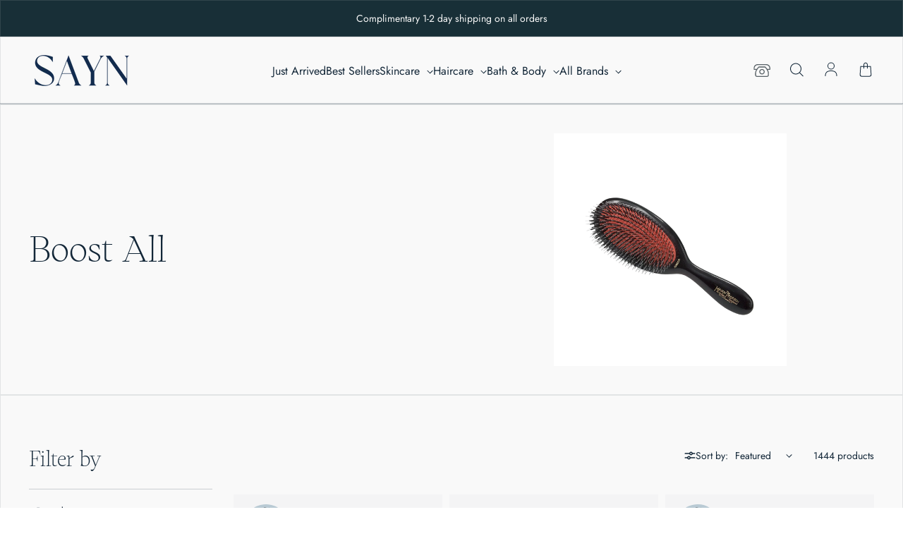

--- FILE ---
content_type: text/css
request_url: https://cdn.boostcommerce.io/widget-integration/theme/customization/saynbeauty.myshopify.com/tmZ0NoHEBQ/customization-1729134502937.css
body_size: 829
content:
/*********************** Custom css for Boost AI Search & Discovery  ************************/
:root {
    --boostsd-general-page-width-desktop: unset;
    --boostsd-product-count-font-size: 14px;
}
/** Filter Tree **/
.boost-sd__filter-option-item-button {
    font-size: 14px;
}
.boost-sd__filter-option-title {
    font-weight: 700;
    width: 100%;
    padding: 10px 0;
    position: relative;
    font-size: calc(1rem + (1rem * var(--font-b-base-size)/100));
}
.boost-sd__filter-option-title:before {
    display: none;
}
.boost-sd__filter-option-title:after {
    content: "";
    border-right: 1px solid var(--boostsd-toolbar-color);
    border-bottom: 1px solid var(--boostsd-toolbar-color);
    width: 7px;
    height: 7px;
    margin-top: -5px;
    transition: transform .1s ease-in-out;
    display: inline-block;
    transform: rotate(45deg);
    position: absolute;
    top: 20px;
    right: 20px;
}
.boost-sd__filter-option-label--collapsed .boost-sd__filter-option-title:after {
    margin-top: 2px;
    transform: rotate(-135deg);
}
/** Toolbar **/
.boost-sd__toolbar--2_1 {
    justify-content: flex-start;
    flex-direction: row-reverse;
}
/** Sort by **/
.boost-sd__sorting-label, .boost-sd__sorting-button {
    font-size: 14px;
}
/** Product count **/
.boost-sd__toolbar-item--product-count .boost-sd__product-count {
    font-size: 14px;
}
/** Product info **/
.boost-sd__product-vendor {
    color: rgb(19, 39, 56);
    font-weight: 400;
    text-transform: capitalize;
    font-size: 12px;
    font-style: normal;
}
.boost-sd__product-title {
    color: rgb(19, 39, 56);
    font-size: 16px;
    font-style: normal;
    font-weight: 400;
    text-transform: capitalize;
    flex-grow: 1
    /* min-height: 50px; */
}
.boost-sd__format-currency {
    color: rgb(19, 39, 56);
    font-style: normal;
    font-weight: 400;
    font-size: 18px;
}
.boost-sd__product-item .boost-sd__button {
    font-size: 18px;
}
.boost-sd__product-label {
    font-size: 10px;
}

.boost-sd__product-link {
  display: flex;
  flex-direction: column;
  flex: 1 0 auto;
}
.boost-sd__product-info {
  justify-content: space-between;
  flex: 1 0 auto;
  flex-direction: column;
}
.boost-sd__radio-label:not(.boost-sd__radio-label--hide-text):hover {
    color: var(--boostsd-radio-label-color-selected) !important;
    border-color: var(--boostsd-radio-label-border-color-selected) !important;
    background-color: var(--boostsd-radio-label-background-color-selected) !important;
}
.boost-sd__radio-label--selected:not(.boost-sd__radio-label--hide-text) {
    color: var(--boostsd-radio-label-color-selected) !important;
    border-color: var(--boostsd-radio-label-border-color-selected) !important;
    background-color: var(--boostsd-radio-label-background-color-selected) !important;
}
.boost-sd-container-search-page .boost-sd__search-form-title{
    font-family: "PPWriter Thin" !important;
    font-size: 2.5rem;
    font-style: var(--font-h-style);
    font-weight: var(--font-h-weight);
    letter-spacing: calc(var(--font-h-letter-spacing) / 1000* 1em);
    line-height: var(--font-h-line-height);
    word-wrap: break-word;
}
.boost-sd-container-search-page .boost-sd__search-form-wrapper{
    display: grid;
    gap: 50px;
    justify-items: center;
    width: 100%;
}
.boost-sd-container-search-page .boost-sd__search-form-wrapper .boost-sd__search-form .boost-sd__search-form-input{
    border-radius: 0;
    border-width: 0 0 .1rem;
    border-bottom-color: rgb(var(--color-foreground));
    color: rgb(var(--color-foreground));
    height: var(--form-input-height);
    padding: 20px 10px 0;
    width: 100%;
    background: transparent;
    transition: background-color calc(.1s* var(--animations-multiple)) ease-in, box-shadow calc(.1s* var(--animations-multiple)) ease-in;
}
.boost-sd-container-search-page .boost-sd__search-form-wrapper .boost-sd__search-form .boost-sd__button--as-search svg path{
    fill: #000000 !important;
}
.boost-sd-container-search-page .boost-sd__search-form-wrapper .boost-sd__search-form .boost-sd__button--as-search{
    background-color: transparent;
}
.boost-sd__search-form button[aria-label="Clear"] {
    display: none;
}

.boost-sd__search-widget-init-enabled .predictive-search-results {
    display: none !important;
}

@media only screen and (max-width: 767px) {
    .boost-sd__button--hide-on-mobile {
        display: block !important;
    }
}

--- FILE ---
content_type: application/javascript
request_url: https://cdn.hyperspeed.me/script/sayn.com/cdn/shop/t/265/assets/theme.js?v=102528014611405747341743524258
body_size: 21564
content:
let appendFileToHead=function(e,t,i,s,n,r,o){r=t.createElement(i),o=t.getElementsByTagName(i)[0],r.type=s.blob.type.split(";")[0].trim(),r.appendChild(t.createTextNode(s.text)),r.onload=n(s),o?o.parentNode.insertBefore(r,o):t.head.appendChild(r)};function fetchInject(e,t){if(!(e&&Array.isArray(e)))return Promise.reject(Error("`inputs` must be an array"));if(t&&!(t instanceof Promise))return Promise.reject(Error("`promise` must be a promise"));let i=[],s=t?[].concat(t):[],n=[];return e.forEach(e=>s.push(window.fetch(e).then(e=>[e.clone().text(),e.blob()]).then(e=>Promise.all(e).then(e=>{i.push({text:e[0],blob:e[1]})})))),Promise.all(s).then(()=>(i.forEach(e=>{n.push({then:t=>{"text/css"===e.blob.type.split(";")[0].trim()?appendFileToHead(window,document,"style",e,t):appendFileToHead(window,document,"script",e,t)}})}),Promise.all(n)))}function loadScript(e){return new Promise((t,i)=>{let s=document.createElement("script");s.type="text/javascript",s.src=e,s.addEventListener("load",()=>t(s),!1),s.addEventListener("error",()=>i(s),!1),document.body.appendChild(s)})}window.customElements.define("loess-3d-model",class extends HTMLElement{async connectedCallback(){await fetchInject([window.LoessTheme.styles.modelViewerUiStyles]),Shopify.loadFeatures([{name:"shopify-xr",version:"1.0",onLoad:this.setupShopifyXR.bind(this)},{name:"model-viewer-ui",version:"1.0",onLoad:()=>{this.modelViewerUI=new Shopify.ModelViewerUI(this.querySelector("model-viewer"))}}])}disconnectedCallback(){var e;null===(e=this.modelViewerUI)||void 0===e||e.destroy()}setupShopifyXR(e){if(!e){if(!window.ShopifyXR){document.addEventListener("shopify_xr_initialized",()=>this.setupShopifyXR());return}document.querySelectorAll('[id^="ProductJSON-"]').forEach(e=>{window.ShopifyXR.addModels(JSON.parse(e.textContent)),e.remove()}),window.ShopifyXR.setupXRElements()}}play(){var e;null===(e=this.modelViewerUI)||void 0===e||e.play()}pause(){var e;null===(e=this.modelViewerUI)||void 0===e||e.pause()}});class Button extends HTMLButtonElement{constructor(){super(),this.addEventListener("click",this._onClick.bind(this))}static get observedAttributes(){return["aria-expanded"]}attributeChangedCallback(e,t,i){"false"===t&&"true"===i?this.target.open=!0:"true"===t&&"false"===i&&(this.target.open=!1)}connectedCallback(){this.handleState=this._handleState.bind(this),document.addEventListener("expandable-html-element:open",this.handleState),document.addEventListener("expandable-html-element:close",this.handleState)}disconnectedCallback(){document.removeEventListener("expandable-html-element:open",this.handleState),document.removeEventListener("expandable-html-element:close",this.handleState)}_handleState(e){this.target===e.target&&(e.stopPropagation(),"expandable-html-element:open"==e.type?(this.expanded=!0,this.targetFocus&&this.targetFocus.focus()):this.expanded=!1)}get expanded(){return"true"===this.getAttribute("aria-expanded")}set expanded(e){this.setAttribute("aria-expanded",String(e))}get target(){return document.getElementById(this.getAttribute("aria-controls"))}get targetFocus(){return document.getElementById(this.getAttribute("target-focus"))}_onClick(){this.expanded=!this.expanded}}function debounce(e,t=300){let i;return(...s)=>{clearTimeout(i),i=setTimeout(()=>{e.apply(this,s)},t)}}function fetchConfig(e="json"){return{method:"POST",headers:{"Content-Type":"application/json",Accept:`application/${e}`}}}window.customElements.define("loess-button",Button,{extends:"button"}),customElements.define("loess-cart-notes",class extends HTMLTextAreaElement{constructor(){super(),this.addEventListener("input",debounce(e=>{let t=JSON.stringify({note:e.target.value});fetch(`${window.LoessTheme.routes.cart_update_url}`,{...fetchConfig(),body:t})}))}},{extends:"textarea"}),customElements.define("loess-cart-remove-button",class extends HTMLElement{constructor(){super(),this.addEventListener("click",e=>{e.preventDefault(),(this.closest("loess-cart-items")||this.closest("loess-cart-drawer-items")).updateQuantity(this.dataset.index,0)},{once:!0})}});let CartItems=class extends HTMLElement{constructor(){super(),this.currentItemCount=Array.from(this.querySelectorAll('[name="updates[]"]')).reduce((e,t)=>e+parseInt(t.value),0),this.debouncedOnChange=debounce(e=>{"note"!==e.target.name&&this.onChange(e)}),this.addEventListener("change",this.debouncedOnChange.bind(this))}onChange(e){this.updateQuantity(e.target.dataset.index,e.target.value,document.activeElement.getAttribute("name"))}getSectionsToRender(){return[{id:"MainCartItems",section:document.getElementById("MainCartItems").dataset.id,selector:".cart-items"},{id:"MainCartItems",section:document.getElementById("MainCartItems").dataset.id,selector:".cart-payment-terms"},{id:"CartTotalPrice",section:"cart-total-price",selector:".shopify-section"},{id:"HeaderCartIcon",section:"header-cart-icon",selector:".shopify-section"},{id:"FreeShippingTextMobile",section:"free-shipping-text",selector:".shopify-section"},{id:"FreeShippingTextLarge",section:"free-shipping-text",selector:".shopify-section"}]}updateQuantity(e,t,i){var s;this.enableLoading(e),null===(s=document.querySelector(".cart-errors"))||void 0===s||s.classList.remove("cart-errors--visible");let n=JSON.stringify({line:e,quantity:t,sections:this.getSectionsToRender().map(e=>e.section),sections_url:window.location.pathname});fetch(`${window.LoessTheme.routes.cart_change_url}`,{...fetchConfig(),body:n}).then(e=>e.json()).then(e=>{this.renderCartItems(e),this.disableLoading()}).catch(()=>{this.querySelectorAll(".loading-overlay").forEach(e=>e.classList.add("hidden")),document.querySelector(".cart-errors").classList.add("cart-errors--visible"),document.querySelector(".cart-errors > span").textContent=window.LoessTheme.cartStrings.error,this.disableLoading()})}renderCartItems(e){var t;this.classList.toggle("is-empty",0===e.item_count),null===(t=this.parentElement.nextElementSibling)||void 0===t||t.classList.toggle("hide",0===e.item_count),this.renderHTML(e),this.dispatchCartUpdatedEvent(e)}renderHTML(e){this.getSectionsToRender().forEach(t=>{var i;let s=(null===(i=document.getElementById(t.id))||void 0===i?void 0:i.querySelector(t.selector))||document.getElementById(t.id);if(!s)return;let n=new DOMParser().parseFromString(e.sections[t.section],"text/html").querySelector(t.selector);n&&(s.innerHTML=n.innerHTML)})}dispatchCartUpdatedEvent(e){document.documentElement.dispatchEvent(new CustomEvent("cart:updated",{bubbles:!0,detail:{cart:e}}))}updateLiveRegions(e,t){this.currentItemCount===t&&(document.getElementById(`Line-item-error-${e}`).querySelector(".cart-item__error-text").innerHTML=window.LoessTheme.cartStrings.quantityError.replace("[quantity]",document.getElementById(`Quantity-${e}`).value)),this.currentItemCount=t;let i=document.getElementById("cart-live-region-text");i.setAttribute("aria-hidden",!1),setTimeout(()=>{i.setAttribute("aria-hidden",!0)},1e3)}enableLoading(e){document.getElementById("MainCartItems").classList.add("cart__items--disabled"),this.querySelectorAll(`#CartItem-${e} .loading-overlay`).forEach(e=>e.classList.remove("hidden")),document.activeElement.blur()}disableLoading(){document.getElementById("MainCartItems").classList.remove("cart__items--disabled")}};customElements.define("loess-cart-items",CartItems);let CartDrawerItems=class extends CartItems{getSectionsToRender(){return[{id:"MainCartItems",section:"cart-drawer-items",selector:".cart-items"},{id:"HeaderCartIcon",section:"header-cart-icon",selector:".shopify-section"},{id:"FreeShippingText",section:"free-shipping-text",selector:".shopify-section"},{id:"CartDrawerTotalPrice",section:"cart-total-price",selector:".shopify-section"}]}};customElements.define("loess-cart-drawer-items",CartDrawerItems);let CartNotification=class extends CartItems{renderCartItems(e){this.cartItemKey=e.key,this.renderHTML(e),this.dispatchCartUpdatedEvent(e)}getSectionsToRender(){return[{id:"HeaderCartIcon",section:"header-cart-icon",selector:".shopify-section"},{id:"CartNotificationButton",section:"cart-notification-button",selector:".shopify-section"},{id:"CartNotificationProduct",section:"cart-notification-product",selector:`[id="CartNotificationProduct-${this.cartItemKey}"]`},{id:"FreeShippingText",section:"free-shipping-text",selector:".shopify-section"}]}};customElements.define("loess-cart-notification",CartNotification),window.customElements.define("loess-cart-drawer-checkout",class extends HTMLElement{constructor(){super(),this.parentElement.addEventListener("click",this.redirect.bind(this))}redirect(){this.parentElement.nextElementSibling.classList.remove("hide"),this.parentElement.remove()}}),window.customElements.define("loess-cart-recommendations",class extends HTMLElement{constructor(){super(),this.productId&&this.initProductRecommendations()}connectedCallback(){document.documentElement.addEventListener("cart:updated",e=>{this.updateProductId(e),this.initProductRecommendations()})}async initProductRecommendations(){let e=await (await fetch(this.buildQueryString())).text();this.injectHTMLResponse(e)}updateProductId(e){var t;this.setAttribute("product-id",e.detail.cart.product_id||(null===(t=e.detail.cart.items[0])||void 0===t?void 0:t.product_id)||this.productId)}buildQueryString(){return`${window.LoessTheme.routes.product_recommendations_url}?section_id=cart-drawer-recommendations&product_id=${this.productId}&limit=${this.limit}`}injectHTMLResponse(e){let t=document.createElement("div");t.innerHTML=e;let i=t.querySelector(".shopify-section");if(i&&i.innerHTML.trim().length){var s;null===(s=this.querySelector("ul"))||void 0===s||s.remove(),this.insertAdjacentHTML("beforeend",i.innerHTML)}}get productId(){return this.getAttribute("product-id")}get limit(){return this.getAttribute("limit")}});let StickyScrollMixin={setupStickyScroll(e){this.getInitialValues(e),this.checkPosition=this.checkPosition.bind(this),window.addEventListener("scroll",this.checkPosition)},destroyStickyScroll(){window.removeEventListener("scroll",this.checkPosition)},getInitialValues(e){this.element=e,this.lastKnownY=window.scrollY,this.currentTop=0,this.pendingRaf=!1,this.stickyHeaderOffset=this.getStickyHeaderOffset()},checkPosition(){this.pendingRaf||(this.pendingRaf=!0,requestAnimationFrame(()=>{let{top:e}=this.element.getBoundingClientRect(),t=e+window.scrollY-this.element.offsetTop+this.getTopOffset(),i=this.element.clientHeight-window.innerHeight+30;window.scrollY<this.lastKnownY?this.currentTop-=window.scrollY-this.lastKnownY:this.currentTop+=this.lastKnownY-window.scrollY,this.lastKnownY=window.scrollY,this.currentTop=Math.min(Math.max(this.currentTop,-i),t,this.getTopOffset()),this.element.style.top=`${this.currentTop}px`,this.pendingRaf=!1}))},getTopOffset(){return this.stickyHeaderOffset+30},getStickyHeaderOffset(){let e=getComputedStyle(document.documentElement);return parseInt(e.getPropertyValue("--header-height")||0)*parseInt(e.getPropertyValue("--enable-sticky-header")||0)}},LoessCartBlocks=class extends HTMLElement{constructor(){super(),this.setupStickyScroll(this)}};Object.assign(LoessCartBlocks.prototype,StickyScrollMixin),window.customElements.define("loess-cart-blocks",LoessCartBlocks);var candidateSelectors=["input","select","textarea","a[href]","button","[tabindex]:not(slot)","audio[controls]","video[controls]",'[contenteditable]:not([contenteditable="false"])',"details>summary:first-of-type","details"],candidateSelector=candidateSelectors.join(","),NoElement=typeof Element>"u",matches=NoElement?function(){}:Element.prototype.matches||Element.prototype.msMatchesSelector||Element.prototype.webkitMatchesSelector,getRootNode=!NoElement&&Element.prototype.getRootNode?function(e){return e.getRootNode()}:function(e){return e.ownerDocument},getCandidates=function(e,t,i){var s=Array.prototype.slice.apply(e.querySelectorAll(candidateSelector));return t&&matches.call(e,candidateSelector)&&s.unshift(e),s=s.filter(i)},getCandidatesIteratively=function e(t,i,s){for(var n=[],r=Array.from(t);r.length;){var o=r.shift();if("SLOT"===o.tagName){var a=o.assignedElements(),l=e(a.length?a:o.children,!0,s);s.flatten?n.push.apply(n,l):n.push({scope:o,candidates:l})}else{matches.call(o,candidateSelector)&&s.filter(o)&&(i||!t.includes(o))&&n.push(o);var c=o.shadowRoot||"function"==typeof s.getShadowRoot&&s.getShadowRoot(o),d=!s.shadowRootFilter||s.shadowRootFilter(o);if(c&&d){var h=e(!0===c?o.children:c.children,!0,s);s.flatten?n.push.apply(n,h):n.push({scope:o,candidates:h})}else r.unshift.apply(r,o.children)}}return n},getTabindex=function(e,t){return e.tabIndex<0&&(t||/^(AUDIO|VIDEO|DETAILS)$/.test(e.tagName)||e.isContentEditable)&&isNaN(parseInt(e.getAttribute("tabindex"),10))?0:e.tabIndex},sortOrderedTabbables=function(e,t){return e.tabIndex===t.tabIndex?e.documentOrder-t.documentOrder:e.tabIndex-t.tabIndex},isInput=function(e){return"INPUT"===e.tagName},isHiddenInput=function(e){return isInput(e)&&"hidden"===e.type},isDetailsWithSummary=function(e){return"DETAILS"===e.tagName&&Array.prototype.slice.apply(e.children).some(function(e){return"SUMMARY"===e.tagName})},getCheckedRadio=function(e,t){for(var i=0;i<e.length;i++)if(e[i].checked&&e[i].form===t)return e[i]},isTabbableRadio=function(e){if(!e.name)return!0;var t,i=e.form||getRootNode(e),s=function(e){return i.querySelectorAll('input[type="radio"][name="'+e+'"]')};if("u">typeof window&&"u">typeof window.CSS&&"function"==typeof window.CSS.escape)t=s(window.CSS.escape(e.name));else try{t=s(e.name)}catch(e){return console.error("Looks like you have a radio button with a name attribute containing invalid CSS selector characters and need the CSS.escape polyfill: %s",e.message),!1}var n=getCheckedRadio(t,e.form);return!n||n===e},isRadio=function(e){return isInput(e)&&"radio"===e.type},isNonTabbableRadio=function(e){return isRadio(e)&&!isTabbableRadio(e)},isZeroArea=function(e){var t=e.getBoundingClientRect(),i=t.width,s=t.height;return 0===i&&0===s},isHidden=function(e,t){var i=t.displayCheck,s=t.getShadowRoot;if("hidden"===getComputedStyle(e).visibility)return!0;var n=matches.call(e,"details>summary:first-of-type")?e.parentElement:e;if(matches.call(n,"details:not([open]) *"))return!0;var r=getRootNode(e).host,o=r?.ownerDocument.contains(r)||e.ownerDocument.contains(e);if(i&&"full"!==i){if("non-zero-area"===i)return isZeroArea(e)}else{if("function"==typeof s){for(var a=e;e;){var l=e.parentElement,c=getRootNode(e);if(l&&!l.shadowRoot&&!0===s(l))return isZeroArea(e);e=e.assignedSlot?e.assignedSlot:l||c===e.ownerDocument?l:c.host}e=a}if(o)return!e.getClientRects().length}return!1},isDisabledFromFieldset=function(e){if(/^(INPUT|BUTTON|SELECT|TEXTAREA)$/.test(e.tagName))for(var t=e.parentElement;t;){if("FIELDSET"===t.tagName&&t.disabled){for(var i=0;i<t.children.length;i++){var s=t.children.item(i);if("LEGEND"===s.tagName)return!!matches.call(t,"fieldset[disabled] *")||!s.contains(e)}return!0}t=t.parentElement}return!1},isNodeMatchingSelectorFocusable=function(e,t){return!(t.disabled||isHiddenInput(t)||isHidden(t,e)||isDetailsWithSummary(t)||isDisabledFromFieldset(t))},isNodeMatchingSelectorTabbable=function(e,t){return!(isNonTabbableRadio(t)||0>getTabindex(t)||!isNodeMatchingSelectorFocusable(e,t))},isValidShadowRootTabbable=function(e){var t=parseInt(e.getAttribute("tabindex"),10);return!!(isNaN(t)||t>=0)},sortByOrder=function e(t){var i=[],s=[];return t.forEach(function(t,n){var r=!!t.scope,o=r?t.scope:t,a=getTabindex(o,r),l=r?e(t.candidates):o;0===a?r?i.push.apply(i,l):i.push(o):s.push({documentOrder:n,tabIndex:a,item:t,isScope:r,content:l})}),s.sort(sortOrderedTabbables).reduce(function(e,t){return t.isScope?e.push.apply(e,t.content):e.push(t.content),e},[]).concat(i)},tabbable=function(e,t){return sortByOrder((t=t||{}).getShadowRoot?getCandidatesIteratively([e],t.includeContainer,{filter:isNodeMatchingSelectorTabbable.bind(null,t),flatten:!1,getShadowRoot:t.getShadowRoot,shadowRootFilter:isValidShadowRootTabbable}):getCandidates(e,t.includeContainer,isNodeMatchingSelectorTabbable.bind(null,t)))},focusable=function(e,t){return(t=t||{}).getShadowRoot?getCandidatesIteratively([e],t.includeContainer,{filter:isNodeMatchingSelectorFocusable.bind(null,t),flatten:!0,getShadowRoot:t.getShadowRoot}):getCandidates(e,t.includeContainer,isNodeMatchingSelectorFocusable.bind(null,t))},isTabbable=function(e,t){if(t=t||{},!e)throw Error("No node provided");return!1!==matches.call(e,candidateSelector)&&isNodeMatchingSelectorTabbable(t,e)},focusableCandidateSelector=candidateSelectors.concat("iframe").join(","),isFocusable=function(e,t){if(t=t||{},!e)throw Error("No node provided");return!1!==matches.call(e,focusableCandidateSelector)&&isNodeMatchingSelectorFocusable(t,e)};/*!
* focus-trap 6.9.4
* @license MIT, https://github.com/focus-trap/focus-trap/blob/master/LICENSE
*/function ownKeys(e,t){var i=Object.keys(e);if(Object.getOwnPropertySymbols){var s=Object.getOwnPropertySymbols(e);t&&(s=s.filter(function(t){return Object.getOwnPropertyDescriptor(e,t).enumerable})),i.push.apply(i,s)}return i}function _objectSpread2(e){for(var t=1;t<arguments.length;t++){var i=null!=arguments[t]?arguments[t]:{};t%2?ownKeys(Object(i),!0).forEach(function(t){_defineProperty(e,t,i[t])}):Object.getOwnPropertyDescriptors?Object.defineProperties(e,Object.getOwnPropertyDescriptors(i)):ownKeys(Object(i)).forEach(function(t){Object.defineProperty(e,t,Object.getOwnPropertyDescriptor(i,t))})}return e}function _defineProperty(e,t,i){return t in e?Object.defineProperty(e,t,{value:i,enumerable:!0,configurable:!0,writable:!0}):e[t]=i,e}var activeFocusTraps=function(){var e=[];return{activateTrap:function(t){if(e.length>0){var i=e[e.length-1];i!==t&&i.pause()}var s=e.indexOf(t);-1===s||e.splice(s,1),e.push(t)},deactivateTrap:function(t){var i=e.indexOf(t);-1!==i&&e.splice(i,1),e.length>0&&e[e.length-1].unpause()}}}(),isSelectableInput=function(e){return e.tagName&&"input"===e.tagName.toLowerCase()&&"function"==typeof e.select},isEscapeEvent=function(e){return"Escape"===e.key||"Esc"===e.key||27===e.keyCode},isTabEvent=function(e){return"Tab"===e.key||9===e.keyCode},delay=function(e){return setTimeout(e,0)},findIndex=function(e,t){var i=-1;return e.every(function(e,s){return!t(e)||(i=s,!1)}),i},valueOrHandler=function(e){for(var t=arguments.length,i=Array(t>1?t-1:0),s=1;s<t;s++)i[s-1]=arguments[s];return"function"==typeof e?e.apply(void 0,i):e},getActualTarget=function(e){return e.target.shadowRoot&&"function"==typeof e.composedPath?e.composedPath()[0]:e.target},createFocusTrap=function(e,t){var i,s=t?.document||document,n=_objectSpread2({returnFocusOnDeactivate:!0,escapeDeactivates:!0,delayInitialFocus:!0},t),r={containers:[],containerGroups:[],tabbableGroups:[],nodeFocusedBeforeActivation:null,mostRecentlyFocusedNode:null,active:!1,paused:!1,delayInitialFocusTimer:void 0},o=function(e,t,i){return e&&void 0!==e[t]?e[t]:n[i||t]},a=function(e){return r.containerGroups.findIndex(function(t){var i=t.container,s=t.tabbableNodes;return i.contains(e)||s.find(function(t){return t===e})})},l=function(e){var t=n[e];if("function"==typeof t){for(var i=arguments.length,r=Array(i>1?i-1:0),o=1;o<i;o++)r[o-1]=arguments[o];t=t.apply(void 0,r)}if(!0===t&&(t=void 0),!t){if(void 0===t||!1===t)return t;throw Error("`".concat(e,"` was specified but was not a node, or did not return a node"))}var a=t;if("string"==typeof t&&!(a=s.querySelector(t)))throw Error("`".concat(e,"` as selector refers to no known node"));return a},c=function(){var e=l("initialFocus");if(!1===e)return!1;if(void 0===e){if(a(s.activeElement)>=0)e=s.activeElement;else{var t=r.tabbableGroups[0];e=t&&t.firstTabbableNode||l("fallbackFocus")}}if(!e)throw Error("Your focus-trap needs to have at least one focusable element");return e},d=function(){if(r.containerGroups=r.containers.map(function(e){var t=tabbable(e,n.tabbableOptions),i=focusable(e,n.tabbableOptions);return{container:e,tabbableNodes:t,focusableNodes:i,firstTabbableNode:t.length>0?t[0]:null,lastTabbableNode:t.length>0?t[t.length-1]:null,nextTabbableNode:function(e){var t=!(arguments.length>1)||void 0===arguments[1]||arguments[1],s=i.findIndex(function(t){return t===e});if(!(s<0))return t?i.slice(s+1).find(function(e){return isTabbable(e,n.tabbableOptions)}):i.slice(0,s).reverse().find(function(e){return isTabbable(e,n.tabbableOptions)})}}}),r.tabbableGroups=r.containerGroups.filter(function(e){return e.tabbableNodes.length>0}),r.tabbableGroups.length<=0&&!l("fallbackFocus"))throw Error("Your focus-trap must have at least one container with at least one tabbable node in it at all times")},h=function e(t){if(!1!==t&&t!==s.activeElement){if(!t||!t.focus){e(c());return}t.focus({preventScroll:!!n.preventScroll}),r.mostRecentlyFocusedNode=t,isSelectableInput(t)&&t.select()}},u=function(e){var t=l("setReturnFocus",e);return t||!1!==t&&e},p=function(e){var t=getActualTarget(e);if(!(a(t)>=0)){if(valueOrHandler(n.clickOutsideDeactivates,e)){i.deactivate({returnFocus:n.returnFocusOnDeactivate&&!isFocusable(t,n.tabbableOptions)});return}valueOrHandler(n.allowOutsideClick,e)||e.preventDefault()}},m=function(e){var t=getActualTarget(e),i=a(t)>=0;i||t instanceof Document?i&&(r.mostRecentlyFocusedNode=t):(e.stopImmediatePropagation(),h(r.mostRecentlyFocusedNode||c()))},g=function(e){var t=getActualTarget(e);d();var i=null;if(r.tabbableGroups.length>0){var s=a(t),o=s>=0?r.containerGroups[s]:void 0;if(s<0)i=e.shiftKey?r.tabbableGroups[r.tabbableGroups.length-1].lastTabbableNode:r.tabbableGroups[0].firstTabbableNode;else if(e.shiftKey){var c=findIndex(r.tabbableGroups,function(e){return t===e.firstTabbableNode});if(c<0&&(o.container===t||isFocusable(t,n.tabbableOptions)&&!isTabbable(t,n.tabbableOptions)&&!o.nextTabbableNode(t,!1))&&(c=s),c>=0){var u=0===c?r.tabbableGroups.length-1:c-1;i=r.tabbableGroups[u].lastTabbableNode}}else{var p=findIndex(r.tabbableGroups,function(e){return t===e.lastTabbableNode});if(p<0&&(o.container===t||isFocusable(t,n.tabbableOptions)&&!isTabbable(t,n.tabbableOptions)&&!o.nextTabbableNode(t))&&(p=s),p>=0){var m=p===r.tabbableGroups.length-1?0:p+1;i=r.tabbableGroups[m].firstTabbableNode}}}else i=l("fallbackFocus");i&&(e.preventDefault(),h(i))},b=function(e){if(isEscapeEvent(e)&&!1!==valueOrHandler(n.escapeDeactivates,e)){e.preventDefault(),i.deactivate();return}if(isTabEvent(e)){g(e);return}},y=function(e){a(getActualTarget(e))>=0||valueOrHandler(n.clickOutsideDeactivates,e)||valueOrHandler(n.allowOutsideClick,e)||(e.preventDefault(),e.stopImmediatePropagation())},f=function(){if(r.active)return activeFocusTraps.activateTrap(i),r.delayInitialFocusTimer=n.delayInitialFocus?delay(function(){h(c())}):h(c()),s.addEventListener("focusin",m,!0),s.addEventListener("mousedown",p,{capture:!0,passive:!1}),s.addEventListener("touchstart",p,{capture:!0,passive:!1}),s.addEventListener("click",y,{capture:!0,passive:!1}),s.addEventListener("keydown",b,{capture:!0,passive:!1}),i},v=function(){if(r.active)return s.removeEventListener("focusin",m,!0),s.removeEventListener("mousedown",p,!0),s.removeEventListener("touchstart",p,!0),s.removeEventListener("click",y,!0),s.removeEventListener("keydown",b,!0),i};return(i={get active(){return r.active},get paused(){return r.paused},activate:function(e){if(r.active)return this;var t=o(e,"onActivate"),i=o(e,"onPostActivate"),n=o(e,"checkCanFocusTrap");n||d(),r.active=!0,r.paused=!1,r.nodeFocusedBeforeActivation=s.activeElement,t&&t();var a=function(){n&&d(),f(),i&&i()};return n?n(r.containers.concat()).then(a,a):a(),this},deactivate:function(e){if(!r.active)return this;var t=_objectSpread2({onDeactivate:n.onDeactivate,onPostDeactivate:n.onPostDeactivate,checkCanReturnFocus:n.checkCanReturnFocus},e);clearTimeout(r.delayInitialFocusTimer),r.delayInitialFocusTimer=void 0,v(),r.active=!1,r.paused=!1,activeFocusTraps.deactivateTrap(i);var s=o(t,"onDeactivate"),a=o(t,"onPostDeactivate"),l=o(t,"checkCanReturnFocus"),c=o(t,"returnFocus","returnFocusOnDeactivate");s&&s();var d=function(){delay(function(){c&&h(u(r.nodeFocusedBeforeActivation)),a&&a()})};return c&&l?l(u(r.nodeFocusedBeforeActivation)).then(d,d):d(),this},pause:function(){return r.paused||!r.active||(r.paused=!0,v()),this},unpause:function(){return r.paused&&r.active&&(r.paused=!1,d(),f()),this},updateContainerElements:function(e){var t=[].concat(e).filter(Boolean);return r.containers=t.map(function(e){return"string"==typeof e?s.querySelector(e):e}),r.active&&d(),this}}).updateContainerElements(e),i};function sendEvent(e,t,i={}){e.dispatchEvent(new CustomEvent(t,{detail:i,bubbles:!0}))}class ExpandableHTMLElement extends HTMLElement{constructor(){super(),this.addEventListener("click",e=>{e.target.hasAttribute("close")&&(e.stopPropagation(),e.target.closest(this.tagName).open=!1)})}static get observedAttributes(){return["open"]}attributeChangedCallback(e,t,i){null!==i?setTimeout(()=>this.focusTrap.activate(),150):this.focusTrap.deactivate(),this.sendEvent()}get overlay(){return this.hasAttribute("overlay")}get open(){return this.hasAttribute("open")}set open(e){e?this.setAttribute("open",""):this.removeAttribute("open")}get focusTrap(){return this._focusTrap=this._focusTrap||createFocusTrap(this,this.focusTrapOptions)}get focusTrapOptions(){return{allowOutsideClick:e=>e.target.getAttribute("aria-controls")===this.id,clickOutsideDeactivates:e=>e.target.getAttribute("aria-controls")!==this.id,onDeactivate:()=>this.open=!1,...this._focusTrapOptions}}set focusTrapOptions(e){this._focusTrapOptions=e}sendEvent(){sendEvent(this,this.open?"expandable-html-element:open":"expandable-html-element:close")}}class Modal extends ExpandableHTMLElement{constructor(){super(),this.mql=window.matchMedia("(max-width: 751px)"),this.closeButton=this.querySelector(".modal__close-button"),this.addEventListener("click",e=>{this.onClickOverlay(e.target)},!1)}async attributeChangedCallback(e,t,i){await this._animate().finished,super.attributeChangedCallback(e,t,i),"open"===e&&(document.documentElement.classList.toggle("scroll-lock",this.open),this.closeButton.style.display="flex")}onClickOverlay(e){e===this&&(this.open=!1,this.closeButton.style.display="none")}_animate(){let e={opacity:[0,1],visibility:["hidden","visible"],transform:this.mql.matches||!this.mql.matches&&this.querySelector(".modal__inner").classList.contains("modal__inner--fullscreen")?["translateY(100px)","translateY(0)"]:["translate(-50%, calc(-50% + 100px))","translate(-50%, -50%)"]};return this.querySelector(".modal__inner").animate(e,{duration:150*window.LoessTheme.animations.multiplier,direction:this.open?"normal":"reverse",easing:"cubic-bezier(0.5, 0, 0.175, 1)"})}}window.customElements.define("loess-modal",Modal),window.customElements.define("loess-cart-notification-popup",class extends Modal{_animate(){return this.querySelector(".cart-notification").animate({opacity:[0,1],visibility:["hidden","visible"],transform:["translateY(-10px)","translateY(0)"]},{duration:150*window.LoessTheme.animations.multiplier,direction:this.open?"normal":"reverse",easing:"cubic-bezier(0.5, 0, 0.175, 1)"})}}),window.customElements.define("loess-collapsible-panel",class extends ExpandableHTMLElement{constructor(){super(),this.dismissable||(this.focusTrapOptions={fallbackFocus:this,onDeactivate:()=>{}}),this.animationOnInit=this.open||!1}async attributeChangedCallback(e,t,i){if(this.animationOnInit){this.animationOnInit=!1;return}await this._animate().finished,super.attributeChangedCallback(e,t,i)}_animate(){let e={opacity:[0,1],visibility:["hidden","visible"],height:["0px",`${this.scrollHeight}px`]};return this.animate(e,{duration:150*window.LoessTheme.animations.multiplier,direction:this.open?"normal":"reverse",easing:"cubic-bezier(0.5, 0, 0.175, 1)"})}get dismissable(){return this.hasAttribute("dismissable")}});class Drawer extends ExpandableHTMLElement{constructor(){super(),this.addEventListener("click",e=>{this.onClickOverlay(e.target)},!1)}async attributeChangedCallback(e,t,i){await this._animate().finished,super.attributeChangedCallback(e,t,i),"open"===e&&(this.classList.contains("drawer--inner")||document.documentElement.classList.toggle("scroll-lock",this.open))}get position(){return this.getAttribute("position")||"left"}onClickOverlay(e){e===this&&(this.open=!1)}_animate(){let e={visibility:["hidden","visible"],transform:"left"==this.position?["translateX(-100%)","translateX(0)"]:["translateX(100%)","translateX(0)"]};return this.animate(e,{duration:150*window.LoessTheme.animations.multiplier,direction:this.open?"normal":"reverse",easing:"cubic-bezier(0.5, 0, 0.175, 1)"})}}window.customElements.define("loess-drawer",Drawer);let LoessFilters=class extends Drawer{constructor(){super(),this.mql=window.matchMedia("(max-width: 990px)"),this.sticky&&(this.mql.addListener(this.setupTabletDrawer.bind(this)),this.setupTabletDrawer(this.mql)),this.sticky&&!this.mql.matches&&this.setupStickyScroll(this),this.addEventListener("click",e=>{"INPUT"!==e.target.nodeName||"checkbox"!==e.target.type||e.target.name.startsWith("filter.")&&this.onFilterChange(e)})}setupTabletDrawer(e){this.classList.toggle("drawer",e.matches)}onFilterChange(e){sendEvent(this,"filters:changed",{searchParams:new URLSearchParams(new FormData(e.target.closest("form"))).toString()})}get sticky(){return this.hasAttribute("sticky")}};async function imageLoaded(e){return e.complete?Promise.resolve():new Promise(t=>e.onload=t)}Object.assign(LoessFilters.prototype,StickyScrollMixin),window.customElements.define("loess-filters",LoessFilters),window.customElements.define("loess-filters-toggle",class extends HTMLButtonElement{constructor(){super(),this.isHidden=!0,this.list=this.previousElementSibling,this.listElements=this.list.querySelectorAll(".collection-filter__list-item--hidden"),this.addEventListener("click",this.onClickToggle.bind(this))}onClickToggle(){this.expanded=!this.expanded,this.isHidden=!this.isHidden,this.listElements.forEach(e=>e.toggleAttribute("hidden"))}get expanded(){return"true"===this.getAttribute("aria-expanded")}set expanded(e){this.setAttribute("aria-expanded",String(e))}},{extends:"button"}),window.customElements.define("loess-filters-clear",class extends HTMLAnchorElement{constructor(){super(),this.addEventListener("click",this.onFilterCleared.bind(this))}onFilterCleared(e){e.preventDefault(),sendEvent(this,"filters:changed",{searchParams:new URLSearchParams(new URL(this.href).search).toString()})}},{extends:"a"}),window.customElements.define("loess-filters-price",class extends HTMLElement{constructor(){super(),this.rangeInput=this.querySelectorAll(".price-range__range"),this.priceInput=this.querySelectorAll(".price-range__input"),this.range=this.querySelector(".price-slider__progress"),this.priceGap=10,this.priceInput.forEach(e=>{e.addEventListener("input",this.onInputPrice.bind(this)),e.addEventListener("change",this.onChangePrice.bind(this))}),this.rangeInput.forEach(e=>{e.addEventListener("input",this.onInputRange.bind(this)),e.addEventListener("change",this.onChangePrice.bind(this))}),this.range.style.left="0%",this.range.style.right="0%"}onInputPrice(e){let t=parseInt(this.priceInput[0].value),i=parseInt(this.priceInput[1].value);i-t>=this.priceGap&&i<=this.rangeInput[1].max&&(e.target.hasAttribute("input-min")?(this.rangeInput[0].value=t,this.range.style.left=t/this.rangeInput[0].max*100+"%"):(this.rangeInput[1].value=i,this.range.style.right=100-i/this.rangeInput[1].max*100+"%"))}onInputRange(e){let t=parseInt(this.rangeInput[0].value),i=parseInt(this.rangeInput[1].value);i-t<this.priceGap?e.target.hasAttribute("input-min")?this.rangeInput[0].value=i-this.priceGap:this.rangeInput[1].value=t+this.priceGap:(this.priceInput[0].value=t,this.priceInput[1].value=i,this.range.style.left=t/this.rangeInput[0].max*100+"%",this.range.style.right=100-i/this.rangeInput[1].max*100+"%")}onChangePrice(e){e.preventDefault(),sendEvent(this,"filters:changed",{searchParams:new URLSearchParams(new FormData(e.target.closest("form"))).toString()})}}),window.customElements.define("loess-free-shipping-bar",class extends HTMLElement{connectedCallback(){document.documentElement.addEventListener("cart:updated",this.update.bind(this))}async update(e){let t=e.detail.cart.total_price;t||(t=(await (await fetch("/cart.js",{method:"GET"})).json()).total_price),this.style.setProperty("--progress",Math.min(parseFloat(t)/this.threshold,1))}get threshold(){return parseFloat(this.getAttribute("threshold"))}}),window.customElements.define("gift-card-recipient",class extends HTMLElement{constructor(){super(),this.recipientCheckbox,this.recipientFieldsContainer,this.recipientOtherProperties=[]}connectedCallback(){var e;let t=Array.from(this.querySelectorAll('[name*="properties"]')),i="properties[__shopify_send_gift_card_to_recipient]";this.recipientCheckbox=t.find(e=>e.name===i),this.recipientOtherProperties=t.filter(e=>e.name!==i),this.recipientFieldsContainer=this.querySelector(".gift-card-recipient__fields"),null===(e=this.recipientCheckbox)||void 0===e||e.addEventListener("change",this.synchronizeProperties.bind(this)),this.synchronizeProperties()}synchronizeProperties(){this.recipientOtherProperties.forEach(e=>e.disabled=!this.recipientCheckbox.checked),this.recipientFieldsContainer.classList.toggle("hidden",!this.recipientCheckbox.checked)}});let IntersectionObserverMixin={setupIntersectionObserver(e,t="0px 0px 200px 0px"){new IntersectionObserver(((t,i)=>{t[0].isIntersecting&&(e&&e(),i.disconnect())}).bind(this),{rootMargin:t}).observe(this)}},LoessImage=class extends HTMLImageElement{async connectedCallback(){await imageLoaded(this),this.setupIntersectionObserver(async()=>{this.parallax&&(await loadScript("https://cdn.jsdelivr.net/npm/simple-parallax-js@5.6.1/dist/simpleParallax.min.js"),await this.setupSimpleParallax()),requestAnimationFrame(()=>{this.removeAttribute("reveal")})},"0px 0px -100px 0px")}setupSimpleParallax(){return new Promise(e=>{e(new simpleParallax(this,{orientation:"down",scale:1.7,customWrapper:"[parallax]"}))})}get reveal(){return this.hasAttribute("reveal")}get parallax(){return"true"===this.parentElement.getAttribute("parallax")}};function throttle(e,t,i=!1){let s=null,n=!0;return function(){let r=()=>{e.apply(this,arguments),s=null};i&&n&&(n=!1,r()),s||(s=setTimeout(r,t))}}Object.assign(LoessImage.prototype,IntersectionObserverMixin),window.customElements.define("loess-image",LoessImage,{extends:"img"}),window.customElements.define("loess-input-field",class extends HTMLInputElement{constructor(){super(),this.addEventListener("keyup",this.handleKeyUp)}handleKeyUp(){this.classList.toggle("input__field--has-input",""!==this.value)}},{extends:"input"}),window.customElements.define("loess-localization-form",class extends HTMLElement{constructor(){super(),this.inputs=this.querySelector('input[name="locale_code"], input[name="country_code"]'),this.querySelectorAll("a").forEach(e=>{e.addEventListener("click",this._onClick.bind(this))})}_onClick(e){e.preventDefault();let t=this.querySelector("form");this.inputs.value=e.currentTarget.dataset.value,t&&t.submit()}}),window.customElements.define("loess-main-menu",class extends HTMLElement{constructor(){super(),this.showTimeout=null,Array.from(this.querySelectorAll(".has-dropdown[aria-expanded]")).forEach(e=>{e.parentElement.addEventListener("mouseenter",e=>{this.showDropdown(e.target)}),window.matchMedia("(hover: hover)").matches||e.addEventListener("click",e=>{e.target.getAttribute(!1)||(e.preventDefault(),this.showDropdown(e.target.parentElement))})})}showDropdown(e){let t=e.querySelector(".has-dropdown"),i=t.nextElementSibling;this.showTimeout=setTimeout(()=>{if("true"===t.getAttribute("aria-expanded"))return;t.setAttribute("aria-expanded","true"),i.removeAttribute("hidden");let s=()=>{this.closeDropdown(e),e.removeEventListener("mouseleave",s)};e.addEventListener("mouseleave",s),this.showTimeout=null},0),e.addEventListener("mouseleave",()=>{this.showTimeout&&clearTimeout(this.showTimeout)},{once:!0})}closeDropdown(e){let t=e.querySelector(".has-dropdown"),i=t.nextElementSibling;requestAnimationFrame(()=>{t.setAttribute("aria-expanded","false"),setTimeout(()=>{i.setAttribute("hidden",""),clearTimeout(this.showTimeout)},0)})}},{extends:"nav"}),window.customElements.define("loess-modal-product",class extends Modal{constructor(){super(),this.href&&(this.innerElement=this.querySelector(".modal__inner"),this.contentElement=this.querySelector(".modal__inner-dynamic-content"),this.closeButton=this.querySelector(".modal__close-button"),this.spinner=this.querySelector(".modal__spinner"))}connectedCallback(){this.handleState=this._handleState.bind(this),this.handleVariantChange=this._handleVariantChange.bind(this),document.addEventListener("expandable-html-element:open",this.handleState),document.addEventListener("expandable-html-element:close",this.handleState),document.addEventListener("product-card:variant:changed",this.handleVariantChange)}disconnectedCallback(){document.removeEventListener("expandable-html-element:open",this.handleState),document.removeEventListener("expandable-html-element:close",this.handleState),document.removeEventListener("product-card:variant:changed",this.handleVariantChange)}_handleState(e){e.stopPropagation(),e.target==this&&("expandable-html-element:open"==e.type?this.fetchPage():(this.controller&&this.controller.abort(),this.resetModal()))}_handleVariantChange(e){if(!e.detail.variantId||e.target!=this.closest("loess-product-card"))return;let t=document.createElement("a");t.setAttribute("href",this.href);let i=new URL(t.href);i.searchParams.set("variant",e.detail.variantId),this.setAttribute("href",i.toString())}async fetchPage(){this.controller=new AbortController;let e=await (await fetch(this.href,{signal:this.controller.signal})).text(),t=new DOMParser().parseFromString(e,"text/html");await this.renderModalContent(t),this.innerElement.classList.add("modal__inner--fit-height"),window.Shopify&&Shopify.PaymentButton&&Shopify.PaymentButton.init()}renderModalContent(e){return new Promise(t=>{this.contentElement.innerHTML=e.getElementById("MainContent").innerHTML,this.spinner.classList.add("hidden"),this.closeButton.style.display="flex",t()})}resetModal(){this.contentElement.innerHTML="",this.innerElement.classList.remove("modal__inner--fit-height"),this.spinner.classList.remove("hidden"),this.closeButton.style.display="none"}_animate(){return this.querySelector(".modal__inner").animate({opacity:[0,1],visibility:["hidden","visible"],transform:["translateY(calc(-50% + 100px))","translateY(-50%)"]},{duration:150*window.LoessTheme.animations.multiplier,direction:this.open?"normal":"reverse",easing:"cubic-bezier(0.5, 0, 0.175, 1)"})}get href(){return`${this.getAttribute("href")}`}}),window.customElements.define("loess-modal-video",class extends Modal{constructor(){super(),this.loaded=!1,this.closeButton=this.querySelector(".modal__close-button")}connectedCallback(){this.handleState=this._handleState.bind(this),document.addEventListener("expandable-html-element:open",this.handleState),document.addEventListener("expandable-html-element:close",this.handleState)}disconnectedCallback(){document.removeEventListener("expandable-html-element:open",this.handleState),document.removeEventListener("expandable-html-element:close",this.handleState)}_handleState(e){e.stopPropagation(),e.target==this&&("expandable-html-element:open"==e.type?this.play():this.pause())}load(){return new Promise(e=>{let t=this.querySelector("iframe");t.src=t.dataset.src,t.addEventListener("load",()=>{var t;null===(t=this.querySelector(".spinner"))||void 0===t||t.remove(),this.loaded=!0,this.closeButton.style.display="flex",e()})})}async play(){this.loaded||await this.load(),"youtube"===this.type?this.querySelector("iframe").contentWindow.postMessage(JSON.stringify({event:"command",func:"playVideo",args:""}),"*"):"vimeo"===this.type&&this.querySelector("iframe").contentWindow.postMessage(JSON.stringify({method:"play"}),"*")}pause(){this.loaded&&("youtube"===this.type?this.querySelector("iframe").contentWindow.postMessage(JSON.stringify({event:"command",func:"pauseVideo",args:""}),"*"):"vimeo"===this.type&&this.querySelector("iframe").contentWindow.postMessage(JSON.stringify({method:"pause"}),"*"))}get type(){return this.getAttribute("type")}}),window.customElements.define("loess-overlay",class extends HTMLElement{static get observedAttributes(){return["open"]}async attributeChangedCallback(e){"open"===e&&document.documentElement.classList.toggle("scroll-lock",this.open)}connectedCallback(){this.handleState=this._handleState.bind(this),document.addEventListener("expandable-html-element:open",this.handleState),document.addEventListener("expandable-html-element:close",this.handleState)}disconnectedCallback(){document.removeEventListener("expandable-html-element:open",this.handleState),document.removeEventListener("expandable-html-element:close",this.handleState)}_handleState(e){e.stopPropagation(),e.target.overlay&&("expandable-html-element:open"==e.type?this.open=!0:this.open=!1)}get open(){return this.hasAttribute("open")}set open(e){e?this.setAttribute("open",""):this.removeAttribute("open")}}),window.customElements.define("loess-pagination",class extends HTMLElement{constructor(){super(),this.asyncLoad&&this.addEventListener("click",this.onPageClick.bind(this))}onPageClick(e){e.preventDefault();let t=new URLSearchParams(window.location.search);t.set("page",e.target.dataset.page),sendEvent(this,"pagination:link:clicked",{searchParams:t.toString()})}get asyncLoad(){return this.hasAttribute("async")}},{extends:"nav"}),window.customElements.define("loess-popover",class extends ExpandableHTMLElement{}),window.customElements.define("loess-product-card",class extends HTMLElement{constructor(){super(),this.colorSwatches=this.querySelectorAll(".card-swatches__button"),this.colorSwatches.length&&this.colorSwatches.forEach(e=>{e.addEventListener("mouseenter",this.onColorSwatchHover.bind(this)),e.addEventListener("click",this.onColorSwatchClick.bind(this))})}onColorSwatchHover(e){this.preloadImage(e.target)}async onColorSwatchClick(e){let t=this.preloadImage(e.target);await imageLoaded(t),t.hasAttribute("hidden")&&(t.removeAttribute("hidden"),this.updateActiveState(e.target),this.variantImages.filter(e=>e!==t).forEach(e=>e.setAttribute("hidden","true")),this.updateProductLinks(e.target),sendEvent(this,"product-card:variant:changed",{variantId:e.target.dataset.variantId}))}preloadImage(e){let t=this.getImageWithId(e);return t.setAttribute("loading","eager"),t}getImageWithId(e){return this.variantImages=this.variantImage||Array.from(this.querySelectorAll(".card__primary-image")),this.variantImages.find(t=>t.dataset.mediaId===e.dataset.mediaId)}updateActiveState(e){let t="card-swatches__button--active";this.colorSwatches.forEach(e=>{e.classList.remove(t)}),e.classList.add(t)}updateProductLinks(e){this.productLinks=this.productLinks||this.querySelectorAll(':not(loess-modal-product)[href*="/products"]'),this.productLinks.forEach(t=>{let i=new URL(t.href);i.searchParams.set("variant",e.dataset.variantId),t.setAttribute("href",i.toString())})}}),customElements.define("loess-product-form",class extends HTMLElement{constructor(){super(),this.form=this.querySelector("form"),this.form.querySelector("[name=id]").disabled=!1,this.form.addEventListener("submit",this.onSubmitHandler.bind(this)),this.cart=document.querySelector("loess-cart-notification")||document.querySelector("loess-cart-drawer-items")}async onSubmitHandler(e){if(e.preventDefault(),this.submitButton=this.submitButton||this.querySelector('[type="submit"]'),"true"===this.submitButton.getAttribute("aria-disabled"))return;this.handleErrorMessage(),this.submitButton.setAttribute("aria-disabled",!0),this.submitButton.querySelector("span").classList.add("hide"),this.querySelector(".spinner").classList.remove("hide");let t=fetchConfig("javascript");t.headers["X-Requested-With"]="XMLHttpRequest",delete t.headers["Content-Type"];let i=new FormData(this.form);this.cart&&"page"!=this.redirectType&&(i.append("sections",this.cart.getSectionsToRender().map(e=>e.section)),i.append("sections_url",window.location.pathname)),t.body=i,fetch(`${window.LoessTheme.routes.cart_add_url}`,t).then(e=>e.json()).then(async e=>{if(e.status){this.handleErrorMessage(e.description),this.error=!0;return}if(this.error=!1,!this.cart){window.location=window.LoessTheme.routes.cart_url;return}if("page"!=this.redirectType){let e=this.closest("loess-modal-product");e&&(e.open=!1,await new Promise(e=>setTimeout(e,100*window.LoessTheme.animations.multiplier)))}if("drawer"==this.redirectType)this.cart.renderCartItems(e),setTimeout(()=>{document.querySelector(`[aria-controls="${this.cart.closest("loess-drawer").id}"`).click()},100);else if("popup"==this.redirectType){this.cart.renderCartItems(e);let t=this.cart.closest("loess-cart-notification-popup");t.open=!0,t.focus()}else{window.location=window.LoessTheme.routes.cart_url;return}}).catch(e=>{console.error(e)}).finally(()=>{this.submitButton.removeAttribute("aria-disabled"),"page"!=this.redirectType&&(this.submitButton.querySelector("span").classList.remove("hide"),this.querySelector(".spinner").classList.add("hide"))})}handleErrorMessage(e=!1){this.errorMessageWrapper=this.errorMessageWrapper||this.querySelector('.form-message[role="alert"]'),this.errorMessageWrapper&&(this.errorMessage=this.errorMessage||this.errorMessageWrapper.querySelector(".form-message__text"),this.errorMessageWrapper.classList.toggle("hidden",!e),e&&(this.errorMessage.textContent=e))}get redirectType(){return this.getAttribute("redirect-type")}}),window.customElements.define("loess-product-filters",class extends HTMLElement{constructor(){super(),this.searchParamsInitial=window.location.search.slice(1),this.searchParamsPrev=window.location.search.slice(1),this.addEventListener("pagination:link:clicked",this.renderPage.bind(this)),this.addEventListener("filters:changed",this.renderPage.bind(this))}connectedCallback(){window.addEventListener("popstate",e=>{let t=e.state?e.state.searchParams:this.searchParamsInitial;t!==this.searchParamsPrev&&this.renderPage(t,!1)})}async renderPage(e,t=!0){var i;let s=null==e||null===(i=e.detail)||void 0===i?void 0:i.searchParams;t||(s=e),this.searchParamsPrev=s;let n=`${window.location.pathname}?section_id=${this.sectionId}&${this.terms?`q=${this.terms}`:""}&${s}`;this.setAttribute("loading","");let r=await (await fetch(n)).text(),o=new DOMParser().parseFromString(r,"text/html");o.querySelector(".product-grid-empty")?(document.querySelector(".collection-utility-bar__count-text")&&(document.querySelector(".collection-utility-bar__count-text").style.display="none"),document.querySelector(".collection-utility-bar__sorting")&&(document.querySelector(".collection-utility-bar__sorting").style.display="none"),document.getElementById("FilterProductGrid").innerHTML="",document.getElementById("FilterProductGrid").insertAdjacentElement("afterbegin",o.querySelector(".product-grid-empty"))):(this.renderProductGrid(o),this.renderFilterValues(o,e),this.renderActiveFilters(o),this.renderProductCount(o),t&&this.updateURLHash(s)),this.removeAttribute("loading"),requestAnimationFrame(()=>{this.querySelector(".collection").scrollIntoView({behavior:"smooth",block:"start"})})}renderProductGrid(e){var t,i;document.querySelector(".collection-bar").parentElement.innerHTML=null===(t=e.querySelector(".collection-bar"))||void 0===t||null===(i=t.parentElement)||void 0===i?void 0:i.innerHTML,document.getElementById("FilterProductGrid").innerHTML=e.getElementById("FilterProductGrid").innerHTML}renderFilterValues(e){let t=e.getElementById("FilterDrawers"),i=t.querySelector("#FilterDrawerMobile");if(i){let e=Array.from(this.querySelectorAll(".scroller-tabs button")),s=this.querySelector('.scroller-tabs button[aria-expanded="true"]').offsetLeft,n=this.querySelector(".drawer__content").scrollTop;e.forEach(e=>{let t=i.querySelector(`[aria-controls="${e.getAttribute("aria-controls")}"]`),s=i.querySelector(`[id="${e.getAttribute("aria-controls")}"]`),n="true"===e.getAttribute("aria-expanded");t.setAttribute("aria-expanded",n?"true":"false"),t.parentElement.toggleAttribute("active",n),s.removeAttribute("hidden"),s.removeAttribute("open"),s.setAttribute(n?"open":"hidden","")}),this.querySelector("#FilterDrawerMobile").innerHTML=t.querySelector("#FilterDrawerMobile").innerHTML;let r=this.querySelector("loess-scroller-tabs");r.scrollTo({behavior:"instant",left:s-r.clientWidth/2+r.selectedButton.clientWidth/2}),this.querySelector(".drawer__content").scrollTop=n}let s=t.querySelector("#FilterDrawerLarge");s&&(Array.from(this.querySelectorAll('.collection-filter > button[is="loess-button"]')).forEach(e=>{let t=s.querySelector(`[aria-controls="${e.getAttribute("aria-controls")}"]`),i="true"===e.getAttribute("aria-expanded");t.setAttribute("aria-expanded",i?"true":"false"),t.nextElementSibling.toggleAttribute("open",i);let n=e.nextElementSibling.querySelector(".collection-filter__more-button");if(n?.getAttribute("aria-expanded")=="true"){let e=n.getAttribute("index"),t=s.querySelector(`.collection-filter__more-button[index="${e}"]`);Array.from(t.previousElementSibling.querySelectorAll(".collection-filter__list-item--hidden")).map(e=>{e.removeAttribute("hidden"),t.setAttribute("aria-expanded","true")})}}),this.querySelector("#FilterDrawerLarge").innerHTML=s.innerHTML)}renderActiveFilters(e){var t;let i=null===(t=e.querySelector(".collection-active-filters"))||void 0===t?void 0:t.innerHTML;this.querySelectorAll(".collection-active-filters").forEach(e=>{e.innerHTML=i||""})}renderProductCount(e){document.getElementById("FilterProductCount").innerHTML=e.getElementById("FilterProductCount").innerHTML}updateURLHash(e){history.pushState({searchParams:e},"",`${window.location.pathname}${e&&"?".concat(e)}`)}get sectionId(){return this.getAttribute("section-id")}get terms(){return this.getAttribute("terms")}}),window.customElements.define("loess-product-image-zoom",class extends ExpandableHTMLElement{async connectedCallback(){this.gallery=this.parentElement.querySelector("loess-product-gallery"),this.focusTrapOptions={fallbackFocus:this}}disconnectedCallback(){var e;null===(e=this.pswpModule)||void 0===e||e.destroy()}async attributeChangedCallback(e,t,i){super.attributeChangedCallback(e,t,i),"open"===e&&this.open&&(this.pswpModule=await this.loadPhotoSwipe(),this.initializePhotoSwipe())}async loadPhotoSwipe(){return await import("https://cdn.jsdelivr.net/npm/photoswipe@5.3.2/dist/photoswipe.esm.min.js")}initializePhotoSwipe(){let e={dataSource:this.buildImages(),index:this.gallery.getActiveSlideIndex(),zoom:!1,counter:!1,bgOpacity:1,closeOnVerticalDrag:!1,closeSVG:'<svg aria-hidden="true" width="10" height="10" viewBox="0 0 10 10"><path fill-rule="evenodd" clip-rule="evenodd" d="M.76 8.67a.75.75 0 0 0 1.06 1.06l3.3-3.3L8.3 9.6a.75.75 0 1 0 1.06-1.06L6.18 5.37 9.24 2.3a.75.75 0 0 0-1.06-1.06L5.12 4.31 1.94 1.13A.75.75 0 0 0 .87 2.19l3.19 3.18-3.3 3.3Z"/></svg>',arrowNextSVG:'<svg aria-hidden="true" width="10" height="10" viewBox="0 0 10 10"><path fill-rule="evenodd" clip-rule="evenodd" d="M4.066 8.662a.75.75 0 0 0 1.06 0l4.066-4.066L5.127.53a.75.75 0 1 0-1.061 1.061L7.07 4.596 4.066 7.601a.75.75 0 0 0 0 1.061Z"/></svg>',arrowPrevSVG:'<svg aria-hidden="true" width="10" height="10" viewBox="0 0 10 10" style="transform: rotateY(180deg)"><path fill-rule="evenodd" clip-rule="evenodd" d="M4.066 8.662a.75.75 0 0 0 1.06 0l4.066-4.066L5.127.53a.75.75 0 1 0-1.061 1.061L7.07 4.596 4.066 7.601a.75.75 0 0 0 0 1.061Z"/></svg>'},t=new this.pswpModule.default(e);t.init(),t.on("close",()=>{this.open=!1})}buildImages(){return Array.from(this.gallery.querySelectorAll("img")).map(e=>({srcset:e.srcset,src:e.src,width:e.getAttribute("width"),height:e.getAttribute("height"),alt:e.alt}))}}),window.customElements.define("loess-predictive-search",class extends HTMLElement{constructor(){super(),this.input=this.querySelector('input[type="search"]'),this.results=this.querySelector(".predictive-search-results__list"),this.input.addEventListener("input",debounce(()=>{this.onChange()}).bind(this))}getQuery(){return this.input.value.trim()}onChange(){let e=this.getQuery();if(this.results.innerHTML="",this.querySelector("loess-predictive-search-results").hidden=!1,this.querySelector("loess-predictive-search-results").setAttribute("loading",""),!e.length){this.querySelector("loess-predictive-search-results").hidden=!0;return}this.searchTerm=e,this.getSearchResults()}async getSearchResults(){let e=await fetch(this.buildQueryString());if(!e.ok)throw Error(e.status);let t=await e.text();this.injectHTMLResponse(t),this.querySelector("loess-predictive-search-results").removeAttribute("loading")}buildQueryString(){return`${this.fetchUrl}?q=${encodeURIComponent(this.searchTerm)}&${encodeURIComponent("resources[type]")}=${this.resources}&${encodeURIComponent("resources[limit]")}=8&${encodeURIComponent("resources[limit_scope]")}=each&${encodeURIComponent("resources[options][fields]")}=title,product_type,variants.title,vendor,body&section_id=predictive-search`}injectHTMLResponse(e){let t=new DOMParser().parseFromString(e,"text/html").querySelector("#shopify-section-predictive-search").innerHTML;this.results.innerHTML=t}get fetchUrl(){return this.getAttribute("fetch-url")}get resources(){return this.getAttribute("resources")}}),window.customElements.define("loess-qr-code",class extends HTMLElement{constructor(){super(),this._generateQRCode()}identifier(){return this.getAttribute("identifier")}async _generateQRCode(){await fetchInject([window.LoessTheme.scripts.QRCode]),new QRCode(this,{text:this.identifier,width:120,height:120})}}),window.customElements.define("loess-quantity-input",class extends HTMLElement{constructor(){super(),this.input=this.querySelector("input"),this.changeEvent=new Event("change",{bubbles:!0}),this.querySelectorAll("button").forEach(e=>e.addEventListener("click",this.onButtonClick.bind(this)))}onButtonClick(e){e.preventDefault();let t=this.input.value;"plus"===e.target.name?this.input.stepUp():this.input.stepDown(),t!==this.input.value&&this.input.dispatchEvent(this.changeEvent)}}),window.customElements.define("loess-scroller",class extends HTMLElement{constructor(){super(),(this.enabledScrollerMobile||this.enabledScrollerLarge)&&(this.scroller=this.querySelector("ul"),this.scroller.style.scrollSnapType="x mandatory",this._checkMediaQueryBreakpoint())}connectedCallback(){this.previousSlide=this._previousSlide.bind(this),this.nextSlide=this._nextSlide.bind(this),this.addEventListener("scroller:previousButton:clicked",this.previousSlide),this.addEventListener("scroller:nextButton:clicked",this.nextSlide)}disconnectedCallback(){this.removeEventListener("scroller:previousButton:clicked",this.previousSlide),this.removeEventListener("scroller:nextButton:clicked",this.nextSlide)}_checkMediaQueryBreakpoint(){this.mediaQueryList=[window.matchMedia("(min-width: 991px)"),window.matchMedia("(min-width: 751px)")],this.mediaQueryList.forEach(e=>{e.addListener(this.mediaQueryHandler.bind(this))}),this.mediaQueryHandler()}async mediaQueryHandler(){var e,t;this.scroller.scrollLeft=0,await window.customElements.whenDefined("loess-scroller-dots"),this.dots=this.querySelector("loess-scroller-dots"),null===(e=this.dots)||void 0===e||e.reset(),this.observer&&this.observer.disconnect(),this.numberOfColumns&&(this.items.length<=this.numberOfColumns||(this._setupItemsIntersectionObserver(),null===(t=this.dots)||void 0===t||t.build(this.sentinels)))}_setupItemsIntersectionObserver(){let e={root:this.mediaQueryList[0].matches||2===this.sentinels.length?null:this.scroller,rootMargin:this.observerRootMargin};this.observer=new IntersectionObserver(e=>{e.forEach(e=>{var t;e.isIntersecting&&(null===(t=this.dots)||void 0===t||t.setActiveItem(e.target))})},e),this.sentinels.forEach(e=>{this.observer.observe(e)})}get observerRootMargin(){return this.mediaQueryList[0].matches?"0px":this.items.length===this.sentinels.length?"-50%":"-25%"}get sentinels(){return Array.from(this.items).filter((e,t,i)=>t%this.numberOfColumns==0)}get numberOfColumns(){return this.mediaQueryList[0].matches&&this.enabledScrollerLarge?this.columnsLarge:this.mediaQueryList[1].matches&&this.enabledScrollerTablet?this.columnsTablet:this.columnsMobile}get enabledScrollerMobile(){return this.hasAttribute("columns-mobile")}get enabledScrollerTablet(){return this.hasAttribute("columns-tablet")}get enabledScrollerLarge(){return this.hasAttribute("columns-large")}get columnsMobile(){return Number(this.getAttribute("columns-mobile"))}get columnsTablet(){return Number(this.getAttribute("columns-tablet")||this.columnsMobile+1)}get columnsLarge(){return Number(this.getAttribute("columns-large"))}get items(){return this.scroller.children}_previousSlide(e){e.target.nextElementSibling.removeAttribute("disabled"),e.target.toggleAttribute("disabled",this.scroller.scrollLeft-(this.scroller.clientWidth+10)<=0),this._changeSlide(-1)}_nextSlide(e){e.target.previousElementSibling.removeAttribute("disabled"),e.target.toggleAttribute("disabled",this.scroller.scrollLeft+(this.scroller.clientWidth+10)*2>=this.scroller.scrollWidth),this._changeSlide(1)}_changeSlide(e){this.scroller.scrollBy({left:e*(this.scroller.clientWidth+10),behavior:"smooth"})}}),window.customElements.define("loess-scroller-dots",class extends HTMLElement{constructor(){super(),this.orderedList=this.querySelector("ol")}reset(){this.orderedList.innerHTML="",delete this.orderedListItems}build(e){this.items=e,this.items.forEach(()=>{let e=this.querySelector("template").content.cloneNode(!0);this.orderedList.appendChild(e)})}setActiveItem(e,t=null){var i;this.orderedListItems=this.orderedListItems||this.orderedList.querySelectorAll("li"),this.orderedListItems.forEach(e=>{e.removeAttribute("active")});let s=null===(i=this.items)||void 0===i?void 0:i.indexOf(e);null!==t&&(s=[...t].indexOf(e)),this.orderedList.children[s].setAttribute("active","")}}),window.customElements.define("loess-scroller-buttons",class extends HTMLElement{constructor(){super(),this.previousButton=this.querySelector("button:first-of-type"),this.nextButton=this.querySelector("button:last-of-type")}connectedCallback(){this.previousButton.addEventListener("click",()=>{sendEvent(this.previousButton,"scroller:previousButton:clicked")}),this.nextButton.addEventListener("click",()=>{sendEvent(this.nextButton,"scroller:nextButton:clicked")})}}),window.customElements.define("loess-scroller-tabs",class extends HTMLElement{constructor(){super(),this.buttons=Array.from(this.querySelectorAll("button")),this.buttons.forEach(e=>{e.addEventListener("click",this.onButtonClick.bind(this))}),Shopify.designMode&&this.addEventListener("shopify:block:select",this.onButtonClick.bind(this))}get selectedButton(){return this.buttons.find(e=>"true"===e.getAttribute("aria-expanded"))}async onButtonClick(e){this.selectedButton!==e.target&&(this.contentToHide=document.getElementById(this.selectedButton.getAttribute("aria-controls")),this.contentToShow=document.getElementById(e.target.getAttribute("aria-controls")),this.updateButtons(e.target),Shopify.designMode&&e.detail.load?(this.contentToHide.hidden=!0,this.contentToShow.hidden=!1):this.animateContent())}onButtonHover(e){let t=document.getElementById(e.target.getAttribute("aria-controls"));this.loadContentImages(t)}loadContentImages(e){let t=e.querySelectorAll("img");t&&t.forEach(e=>e.setAttribute("loading","eager"))}updateButtons(e){this.selectedButton.parentElement.removeAttribute("active"),e.parentElement.setAttribute("active",""),this.selectedButton.setAttribute("aria-expanded","false"),e.setAttribute("aria-expanded","true"),this.scrollTo({behavior:"smooth",left:this.selectedButton.offsetLeft-this.clientWidth/2+this.selectedButton.clientWidth/2})}async animateContent(){let e={duration:150*window.LoessTheme.animations.multiplier,easing:"ease-in-out"};await this.contentToHide.animate({opacity:[1,0]},e).finished,this.contentToHide.hidden=!0,this.contentToShow.hidden=!1,await this.contentToShow.animate({opacity:[0,1]},e).finished}}),window.customElements.define("loess-share-button",class extends Button{constructor(){var e;super(),this.collapsiblePanel=this.parentElement.nextElementSibling,this.copyOrShareButton=this.collapsiblePanel.querySelector("button"),this.urlToShare=(null===(e=this.collapsiblePanel.querySelector("input"))||void 0===e?void 0:e.value)||document.location.href,this.copyOrShareButton.addEventListener("click",this.copyOrShare.bind(this))}copyOrShare(){navigator.share?navigator.share({url:this.urlToShare,title:document.title}):this.copyToClipboard()}async copyToClipboard(){await navigator.clipboard.writeText(this.urlToShare),alert(window.LoessTheme.strings.copiedToClipboard)}},{extends:"button"}),window.customElements.define("loess-shipping-country-selector",class extends HTMLSelectElement{constructor(){super(),this.addEventListener("change",this.updateProvinceSelector.bind(this)),this.setDefaultSelectOption(this),this.updateProvinceSelector()}setDefaultSelectOption(e){if(""!=e.getAttribute("data-default-option")){for(let t=0;t!==e.options.length;++t)if(e.options[t].text===e.getAttribute("data-default-option")){e.selectedIndex=t;break}}}updateProvinceSelector(){let e=this.options[this.selectedIndex],t=document.getElementById(this.getAttribute("aria-owns")),i=t.querySelector("select"),s=JSON.parse(e.getAttribute("data-provinces"));if(i.innerHTML="",0===s.length){t.classList.add("input-group--hidden");return}s.forEach(e=>{i.options.add(new Option(e[1],e[0]))}),t.classList.remove("input-group--hidden"),this.setDefaultSelectOption(i)}},{extends:"select"}),window.customElements.define("loess-sort-by",class extends HTMLSelectElement{constructor(){super(),this.resizeElement(),this.addEventListener("change",this.onChange.bind(this))}onChange(e){let t=new URLSearchParams(window.location.search);t.set("sort_by",e.target.value),t.delete("page"),this.resizeElement(),sendEvent(this,"filters:changed",{searchParams:t.toString()})}resizeElement(){let e=document.createElement("select"),t=document.createElement("option");e.appendChild(t),t.innerHTML=this.options[this.selectedIndex].textContent,this.insertAdjacentElement("afterend",e),this.style.width=`${e.clientWidth}px`,e.remove()}},{extends:"select"}),customElements.define("loess-variant-picker",class extends HTMLElement{constructor(){super(),this.options=[],this.addEventListener("change",this.onVariantChange.bind(this)),this.checkForInstallmentsBanner()}onVariantChange(e){this.eventTarget=e.target,this.getOptions(),this.updateMasterId(),this.currentVariant?(this.renderProductInfo(),this.updateUrl(),this.updateFullDetailsLinkUrl(),this.updateVariantInput(),this.checkForInstallmentsBanner(),this.dispatchEvent()):(this.toggleAddButton(!0,"",!0),this.setUnavailable())}getOptions(){this.options=Array.from(this.querySelectorAll("loess-variant-selects, loess-variant-radios")).map(e=>e.getOptionValue())}updateMasterId(){this.currentVariant=this.getVariantData().find(e=>!e.options.map((e,t)=>this.options[t]===e).includes(!1))}updateUrl(){this.currentVariant&&"false"!==this.shouldUpdateUrl&&window.history.replaceState({},"",`${this.productUrl}?variant=${this.currentVariant.id}`)}updateFullDetailsLinkUrl(){if(!this.currentVariant)return;let e=document.querySelector(`#ProductFullDetailsLinks-${this.sectionId}`);e&&(e.href=`${this.productUrl}?variant=${this.currentVariant.id}`)}updateVariantInput(){document.querySelectorAll(`#product-form-${this.sectionId}, #product-form-installment-${this.sectionId}`).forEach(e=>{e.querySelector('input[name="id"]').value=this.currentVariant.id})}async renderProductInfo(){let e=await (await fetch(`${this.productUrl}?section_id=${this.sectionId}&variant=${this.currentVariant.id}`)).text(),t=new DOMParser().parseFromString(e,"text/html");this.rerenderBlocks(t);let i=document.getElementById(`ProductPrice-${this.sectionId}`);i&&i.classList.remove("hidden"),this.toggleAddButton(!this.currentVariant.available,window.LoessTheme.cartStrings.soldOut)}rerenderBlocks(e){["ProductPrice","VariantPickers","Share","StockAvailability","PickupAvailability"].forEach(t=>{let i=document.getElementById(`${t}-${this.sectionId}`);i&&(i.innerHTML=e.getElementById(`${t}-${this.sectionId}`).innerHTML)})}getVariantData(){return this.variantData=this.variantData||JSON.parse(document.querySelector(`#ProductVariantData-${this.sectionId}[type="application/json"]`).textContent),this.variantData}dispatchEvent(){sendEvent(this.eventTarget,"product:variant:changed",{sectionId:this.sectionId,variant:this.currentVariant})}toggleAddButton(e=!0,t,i=!0){let s=document.getElementById(`product-form-${this.sectionId}`);if(!s)return;let n=s.querySelector('[name="add"]'),r=s.querySelector('[name="add"] > span');n&&(e?(n.setAttribute("disabled","disabled"),t&&(r.textContent=t)):(n.removeAttribute("disabled"),r.textContent=window.LoessTheme.cartStrings.addToCart))}setUnavailable(){let e=document.getElementById(`product-form-${this.sectionId}`),t=e.querySelector('[name="add"]'),i=e.querySelector('[name="add"] > span'),s=document.getElementById(`ProductPrice-${this.sectionId}`);t&&(i.textContent=window.LoessTheme.cartStrings.unavailable,s&&s.classList.add("hidden"))}async checkForInstallmentsBanner(){let e=this.closest("loess-modal-product");if(!e)return;await new Promise(e=>setTimeout(e,500));let t=e.querySelector("shopify-payment-terms");t&&(t.shadowRoot.querySelector(".shopify-installments").style.pointerEvents="none",t.shadowRoot.querySelector(".shopify-installments__learn-more").style.pointerEvents="auto")}get sectionId(){return this.getAttribute("section-id")}get productUrl(){return this.getAttribute("product-url")}get shouldUpdateUrl(){return this.getAttribute("should-update-url")}}),customElements.define("loess-variant-selects",class extends HTMLElement{getOptionValue(){return this.querySelector("select").value}}),customElements.define("loess-variant-radios",class extends HTMLElement{getOptionValue(){return Array.from(this.querySelectorAll("input")).find(e=>e.checked).value}}),window.customElements.define("loess-cookie-banner",class extends HTMLElement{constructor(){super(),this.declineButton=this.querySelector("button:first-of-type"),this.acceptButton=this.querySelector("button:last-of-type")}connectedCallback(){Shopify.designMode&&(document.addEventListener("shopify:section:select",e=>{e.detail.sectionId===this.sectionId&&(this.open=!0)}),document.addEventListener("shopify:section:deselect",e=>{e.detail.sectionId===this.sectionId&&(this.open=!1)})),this.declineButton.addEventListener("click",this._handleDecline.bind(this)),this.acceptButton.addEventListener("click",this._handleAccept.bind(this)),window.Shopify.loadFeatures([{name:"consent-tracking-api",version:"0.1",onLoad:this._initCookieBanner.bind(this)}])}get sectionId(){return this.getAttribute("section-id")}set open(e){this.toggleAttribute("hidden",!e)}_initCookieBanner(){window.Shopify.customerPrivacy.shouldShowGDPRBanner()&&(this.open=!0)}_handleAccept(){window.Shopify.customerPrivacy.setTrackingConsent(!0,()=>this.open=!1)}_handleDecline(){window.Shopify.customerPrivacy.setTrackingConsent(!1,()=>this.open=!1)}}),window.customElements.define("loess-header",class extends HTMLElement{connectedCallback(){this.resizeObserver=new ResizeObserver(this._updateHeightProperty.bind(this)).observe(this),this.transparent&&(this.isTransparentLocked=!1,document.addEventListener("expandable-html-element:open",this._lockTransparentState.bind(this)),document.addEventListener("expandable-html-element:close",this._lockTransparentState.bind(this)),this.addEventListener("mouseenter",this._toggleTransparency.bind(this),!0),this.addEventListener("mouseleave",this._toggleTransparency.bind(this))),this.transparent&&this.sticky&&(this._onScroll=throttle(this._toggleTransparency.bind(this),100),window.addEventListener("scroll",this._onScroll,{passive:!0}),this._toggleTransparency())}disconnectedCallback(){this.resizeObserver&&this.resizeObserver.disconnect(),this.sticky&&this.transparent&&window.removeEventListener("scroll",this._onScroll)}get sticky(){return this.hasAttribute("sticky")}get transparent(){return this.hasAttribute("transparent")}_lockTransparentState(e){["SideBarMenu","CartDrawer","HeaderSearch"].includes(e.target.id)&&(this.isTransparentLocked="expandable-html-element:open"===e.type,this._toggleTransparency())}_toggleTransparency(e){this.sticky&&window.scrollY>15||e&&"mouseenter"===e.type||this.isTransparentLocked?this.classList.remove("header--transparent"):this.classList.add("header--transparent")}_updateHeightProperty(e){for(let t of e){let e=t.borderBoxSize&&t.borderBoxSize.length>0?t.borderBoxSize[0].blockSize:t.target.clientHeight;document.documentElement.style.setProperty("--header-height",`${e}px`)}}});let LoessSlideshow=class extends HTMLElement{constructor(){super(),this.texts=Array.from(this.querySelectorAll("loess-slideshow-text")),this.images=Array.from(this.querySelectorAll("loess-slideshow-image")),this.backgrounds=Array.from(this.closest("section").querySelectorAll(".hero-background")),this.dots=Array.from(this.querySelectorAll(".hero-controls, .hero-slider-buttons")).map(e=>Array.from(e.querySelectorAll(".slider-dots > ol > li"))),this.autoPlay&&(this.progressBars=Array.from(this.querySelectorAll("loess-slideshow-progress"))),this.previousSlideIndex=0,this.currentSlideIndex=0,this.isAnimating=!1}connectedCallback(){this.setupIntersectionObserver(this.play.bind(this)),this.previousSlide=this.previousSlide.bind(this),this.nextSlide=this.nextSlide.bind(this),this.addEventListener("slideshow:previousButton:clicked",this.previousSlide),this.addEventListener("slideshow:nextButton:clicked",this.nextSlide),Shopify.designMode&&this.addEventListener("shopify:block:select",e=>{this.pause();let t=Array.from(e.target.parentNode.children).indexOf(e.target)||0;this.currentSlideIndex=t,this.changeSlide()})}disconnectedCallback(){this.removeEventListener("slideshow:previousButton:clicked",this.previousSlide),this.removeEventListener("slideshow:nextButton:clicked",this.nextSlide)}previousSlide(){this.currentSlideIndex<=0?this.currentSlideIndex=this.images.length-1:this.currentSlideIndex--,this.changeSlide()}nextSlide(e){this.currentSlideIndex>=this.images.length-1?this.currentSlideIndex=0:this.currentSlideIndex++,this.changeSlide(e)}changeSlide(){this.isAnimating||this.previousSlideIndex!=this.currentSlideIndex&&(this.autoPlay&&this.progressBars.forEach(e=>{e.reset()}),this.isAnimating=!0,this.updateImage(),this.updateText(),this.updateBackground(),this.updateDots(),this.previousSlideIndex=this.currentSlideIndex)}async updateImage(){let e=this.images[this.previousSlideIndex],t=this.images[this.currentSlideIndex];"swipe"==this.animationStyle?await this.animateSwipe(e,t):await this.animateFade(e,t),this.autoPlay&&this.progressBars.forEach(e=>{e.play()}),this.isAnimating=!1}async animateSwipe(e,t){e.setAttribute("hidden",""),t.removeAttribute("hidden"),await t.animate({visibility:["hidden","visible"],clipPath:["inset(0 0 0 100%)","inset(0 0 0 0)"]},{duration:200*window.LoessTheme.animations.multiplier,easing:"cubic-bezier(0.65, 0.05, 0.36, 1)"}).finished,e.style.visibility="hidden",t.style.visibility="visible"}async animateFade(e,t){let i={duration:150*window.LoessTheme.animations.multiplier,easing:"ease-in-out"};"image-background"==this.type?await e.animate({opacity:[1,0]},i):await e.animate({opacity:[1,0]},i).finished,e.style.visibility="hidden",t.style.visibility="visible",await t.animate({opacity:[0,1]},i).finished}async updateText(){if(1===this.texts.length)return;let e=this.texts[this.previousSlideIndex],t=this.texts[this.currentSlideIndex],i=e.querySelectorAll(".rich-text > *:not(.hero-slider-buttons)"),s=t.querySelectorAll(".rich-text > *:not(.hero-slider-buttons)");i.forEach(async e=>{await e.animate({opacity:[1,0]},{duration:50*window.LoessTheme.animations.multiplier,easing:"ease-in-out"}).finished}),e.hidden=!0,"image-background"==this.type&&await new Promise(e=>setTimeout(e,250*window.LoessTheme.animations.multiplier)),t.hidden=!1,s.forEach(async e=>{await e.animate({opacity:[0,1]},{duration:150*window.LoessTheme.animations.multiplier,easing:"ease-in-out"}).finished})}async updateBackground(){if(this.backgrounds.length<=1)return;let e=this.backgrounds[this.previousSlideIndex],t=this.backgrounds[this.currentSlideIndex];t.classList.remove("hero-background--hidden"),await t.animate({opacity:[0,1]},{duration:100*window.LoessTheme.animations.multiplier,easing:"ease-in-out"}).finished,e.classList.add("hero-background--hidden")}updateDots(){this.dots.forEach(e=>{let t=e[this.previousSlideIndex],i=e[this.currentSlideIndex];t.removeAttribute("active"),i.setAttribute("active","")})}pause(){this.style.setProperty("--auto-play-state","paused")}play(){this.autoPlay&&this.style.setProperty("--auto-play-state","running")}get autoPlay(){return this.hasAttribute("auto-play")}get type(){return this.getAttribute("type")}get animationStyle(){return this.getAttribute("animation-style")}};Object.assign(LoessSlideshow.prototype,IntersectionObserverMixin),window.customElements.define("loess-slideshow",LoessSlideshow),window.customElements.define("loess-slideshow-buttons",class extends HTMLElement{constructor(){super(),this.previousButton=this.querySelector("button:first-of-type"),this.nextButton=this.querySelector("button:last-of-type"),this.previousButton.addEventListener("click",()=>{sendEvent(this.previousButton,"slideshow:previousButton:clicked")}),this.nextButton.addEventListener("click",()=>{sendEvent(this.nextButton,"slideshow:nextButton:clicked")})}}),window.customElements.define("loess-slideshow-progress",class extends HTMLElement{constructor(){super(),this.circle=this.querySelector("circle:first-child"),this.circle.addEventListener("animationend",e=>{sendEvent(e.target,"slideshow:nextButton:clicked")})}reset(){this.circle.classList.remove("slider-progress-bar__circle--animation")}play(){this.circle.classList.add("slider-progress-bar__circle--animation")}}),window.customElements.define("loess-product",class extends HTMLElement{async connectedCallback(){await window.customElements.whenDefined("loess-product-gallery"),await window.customElements.whenDefined("loess-scroller-dots"),this.gallery=this.querySelector("loess-product-gallery"),this.thumbnails=this.parentElement.querySelector(".main-product-media__thumbnails"),this.thumbnails&&(this.slideIndex=this.gallery.getActiveSlideIndex(),this.addEventListener("product:thumbnail:clicked",this.onClickThumbnail),this.addEventListener("scroller:previousButton:clicked",this.onClickPreviousButton),this.addEventListener("scroller:nextButton:clicked",this.onClickNextButton),this.addEventListener("product:variant:changed",this.onVariantChange))}onClickPreviousButton(e){e.stopPropagation(),this.slideIndex=this.slideIndex-1,this.gallery.previousSlide(e,this.gallery.children[this.slideIndex])}onClickNextButton(e){e.stopPropagation(),this.slideIndex=this.slideIndex+1,this.gallery.nextSlide(e,this.gallery.children[this.slideIndex])}onClickThumbnail(e){e.stopPropagation(),this.gallery.changeSlide(e.target)}onVariantChange(e){e.stopPropagation(),this.resetErrorMessage();let t=e.detail.variant;if(!t||!t.featured_media)return;let i=`ProductMedia-${e.detail.sectionId}-${t.featured_media.id}`;this.gallery.changeSlide(document.getElementById(i));let s=this.thumbnails.querySelector(`[aria-controls=${i}]`);this.thumbnails.updateThumbnailState(s)}resetErrorMessage(){this.errorMessageWrapper=this.errorMessageWrapper||this.querySelector('.form-message[role="alert"]'),this.errorMessageWrapper.classList.add("hidden")}});let LoessProductGallery=class extends HTMLElement{constructor(){super(),this.product=this.closest("loess-product"),this.items=Array.from(this.children),this.items.length<=1||(this.dots=Array.from(this.parentElement.querySelector(".slider-dots > ol").children),this.height=this.offsetHeight,this.transitioning=!1,this.changeSlide(this.querySelector("[active]"),!1),this.parentHasSticky&&this.setupStickyScroll(this.parentElement),this.checkFor3dModel())}async connectedCallback(){this.resizeObserver=new ResizeObserver(()=>{this.setContainerHeight(this.querySelector("[active]"),!1)}).observe(this),this.imageZoomEnabled&&this.addEventListener("click",()=>{"image"==this.querySelector("[active]").getAttribute("media-type")&&(this.zoomButton=this.parentElement.querySelector(".main-product__media-zoom-button"),this.zoomButton.click())})}disconnectedCallback(){this.resizeObserver&&this.resizeObserver.disconnect(),this.parentHasSticky&&this.destroyStickyScroll(this.parentElement)}previousSlide(e,t){e.target.nextElementSibling.removeAttribute("disabled"),e.target.toggleAttribute("disabled",t==this.firstElementChild),this.changeSlide(t)}nextSlide(e,t){e.target.previousElementSibling.removeAttribute("disabled"),e.target.toggleAttribute("disabled",t==this.lastElementChild),this.changeSlide(t)}async changeSlide(e,t=!0){let i;null!=e&&(i=e.hasAttribute("aria-controls")?this.querySelector(`#${e.getAttribute("aria-controls")}`):e,this.pauseAllMedia(),this.checkForSlideType(i),this.scrollTo({behavior:t?"smooth":"instant",left:i.offsetLeft}),this.dots&&this.setActiveDot(i),this.setActiveSlide(i),await this.waitForScrollEnd(),this.setContainerHeight(i,t),this.currentSlide=this.querySelector("[active]"),this.imageZoomEnabled&&this.toggleImageZoomVisibility())}toggleImageZoomVisibility(){let e="image"==this.querySelector("[active]").getAttribute("media-type");this.parentElement.querySelector(".main-product__media-zoom-button").classList.toggle("hide",!e)}pauseAllMedia(){this.querySelectorAll("video").forEach(e=>e.pause()),this.querySelectorAll("loess-3d-model").forEach(e=>{e.modelViewerUI&&e.modelViewerUI.pause()}),this.querySelectorAll("loess-video").forEach(e=>{var t,i;"native"!=e.getAttribute("type")&&("youtube"===e.getAttribute("type")?null===(t=e.querySelector("iframe"))||void 0===t||t.contentWindow.postMessage(JSON.stringify({event:"command",func:"pauseVideo",args:""}),"*"):null===(i=e.querySelector("iframe"))||void 0===i||i.contentWindow.postMessage(JSON.stringify({method:"pause"}),"*"))})}checkFor3dModel(){let e=document.querySelector("loess-3d-model");e&&(this.initialModel3dId=e.getAttribute("model-id"))}checkForSlideType(e){let t=e.firstElementChild,i=t.tagName;"LOESS-3D-MODEL"==i?t.play():"LOESS-VIDEO"==i&&("native"==t.getAttribute("type")?t.querySelector("video").play():t.play()),this.updateViewButtonModelId(t)}updateViewButtonModelId(e){var t;null===(t=this.closest(".main-product__media-gallery-wrapper").querySelector(".product__xr-button"))||void 0===t||t.setAttribute("data-shopify-model3d-id",e.getAttribute("model-id")||this.initialModel3dId)}async setContainerHeight(e,t){let i={height:[`${this.height}px`,`${e?.offsetHeight}px`]};await this.animate(i,{duration:t?150*window.LoessTheme.animations.multiplier:0,easing:"cubic-bezier(0.5, 0, 0.175, 1)"}).finished,this.height=e?.offsetHeight,this.style.height=`${this.height}px`,this.style.paddingBottom="0px"}setActiveSlide(e){this.items.map(e=>e.removeAttribute("active")),e.setAttribute("active","")}setActiveDot(e){this.dots.map(e=>e.removeAttribute("active"));let t=[...e.parentElement.children].indexOf(e);this.dots[t].setAttribute("active","")}waitForScrollEnd(){let e=0,t=this.scrollLeft;return new Promise(i=>{let s=n=>{n>=500||n-e>20?i():(this.scrollLeft!=t&&(e=n,t=this.scrollLeft),requestAnimationFrame(s.bind(null,n+1)))};s(0)})}getActiveSlideIndex(){let e=this.querySelector("[active]");return[...e.parentElement.children].indexOf(e)}get imageZoomEnabled(){return"true"===this.getAttribute("image-zoom")}get parentHasSticky(){return this.parentElement.hasAttribute("sticky")}};Object.assign(LoessProductGallery.prototype,StickyScrollMixin),window.customElements.define("loess-product-gallery",LoessProductGallery),window.customElements.define("loess-product-thumbnails",class extends HTMLUListElement{constructor(){super(),this.buttons=Array.from(this.children).map(e=>e.querySelector("button")),this.buttons.forEach(e=>{e.addEventListener("click",this.onClickButton.bind(this))}),this.positionActiveThumbnail(this.buttons[0],!1)}onClickButton(e){this.updateThumbnailState(e.currentTarget),sendEvent(e.currentTarget,"product:thumbnail:clicked")}updateThumbnailState(e){this.resetAriaCurrent(e),this.positionActiveThumbnail(e,!0)}resetAriaCurrent(e){this.buttons.map(e=>e.removeAttribute("aria-current")),e.setAttribute("aria-current","true")}positionActiveThumbnail(e,t=!0){this.scrollTo({behavior:t?"smooth":"instant",top:e.offsetTop-this.clientHeight/2+e.clientHeight/2,left:e.offsetLeft-this.clientWidth/2+e.clientWidth/2})}},{extends:"ul"}),window.customElements.define("loess-popup",class extends ExpandableHTMLElement{constructor(){super(),"/challenge"!==window.location.pathname&&(Shopify.designMode||this._getWithExpiry("loess:theme:popup")||setTimeout(()=>{this.open=!0,this._setWithExpiry("loess:theme:popup",this.daysInSeconds)},1e3*this.delayVisibility))}connectedCallback(){this.toggleVisibility=this._toggleVisibility.bind(this),Shopify.designMode&&(document.addEventListener("shopify:section:select",this.toggleVisibility),document.addEventListener("shopify:section:deselect",this.toggleVisibility))}disconnectedCallback(){Shopify.designMode&&(document.removeEventListener("shopify:section:select",this.toggleVisibility),document.removeEventListener("shopify:section:deselect",this.toggleVisibility))}_setWithExpiry(e,t){let i={expiry:new Date().getTime()+t};localStorage.setItem(e,JSON.stringify(i))}_getWithExpiry(e){let t=localStorage.getItem(e);if(!t)return null;let i=JSON.parse(t);return!(new Date().getTime()>i.expiry)||(localStorage.removeItem(e),null)}_toggleVisibility(e){e.detail.sectionId===this.sectionId&&("shopify:section:select"===e.type?this.open=!0:this.open=!1)}get daysInSeconds(){return 864e5*this.dayFrequency}get sectionId(){return this.getAttribute("section-id")}get dayFrequency(){return this.getAttribute("day-frequency")}get delayVisibility(){return this.getAttribute("delay-visibility")}}),window.customElements.define("loess-product-recommendations",class extends HTMLElement{constructor(){super(),this.isLoaded=!1}connectedCallback(){this.initProductRecommendations()}async initProductRecommendations(){if(this.loaded)return;this.loaded=!0;let e=this.closest(".shopify-section"),t=this.getAttribute("intent")||"related",i=`${Shopify.routes.root}recommendations/products?product_id=${this.getAttribute("product-id")}&limit=${this.getAttribute("limit")||4}&section_id=${e.id.replace("shopify-section-","")}&intent=${t}`,s=await fetch(i,{priority:"low"}),n=new DOMParser().parseFromString(await s.text(),"text/html").querySelector("loess-product-recommendations");n.childElementCount>0?this.replaceChildren(...document.importNode(n,!0).childNodes):"related"===t?e.remove():this.remove()}}),customElements.define("loess-recently-viewed-products",class extends HTMLElement{constructor(){super(),this.loaded=!1,Shopify.designMode||(this.collapsiblePanel=this.querySelector("loess-collapsible-panel"),this.button=this.querySelector('button[is="loess-button"]'),this.button&&this.setAttributesBasedOnLocalStorage())}connectedCallback(){Shopify.designMode||(this.handleState=this._handleState.bind(this),document.addEventListener("expandable-html-element:open",this.handleState),document.addEventListener("expandable-html-element:close",this.handleState),"requestIdleCallback"in window?requestIdleCallback(this._getProductIdSet.bind(this),{timeout:2e3}):this._getProductIdSet())}disconnectedCallback(){document.removeEventListener("expandable-html-element:open",this.handleState),document.removeEventListener("expandable-html-element:close",this.handleState)}async _getProductIdSet(){if(this.loaded)return;this.loaded=!0;let e=await fetch(`${this.fetchUrl}&q=${this.buildQueryString()}`),t=document.createElement("div");t.innerHTML=await e.text();let i=t.querySelector("loess-recently-viewed-products");i.hasChildNodes()&&(this.innerHTML=i.innerHTML),Shopify.designMode||this.setupClearHistoryButton()}_handleState(e){e.stopPropagation(),e.target==this.querySelector("loess-collapsible-panel")&&("expandable-html-element:open"==e.type?this.setLocalStorageToggle("open"):this.setLocalStorageToggle(""))}setLocalStorageToggle(e){localStorage.setItem("loess:recent-products:toggle",e)}getLocalStorageToggle(){return localStorage.getItem("loess:recent-products:toggle")}setAttributesBasedOnLocalStorage(){"open"===localStorage.getItem("loess:recent-products:toggle")?(this.button.setAttribute("aria-expanded","true"),this.collapsiblePanel.setAttribute("open","")):(this.button.setAttribute("aria-expanded","false"),this.collapsiblePanel.removeAttribute("open"))}buildQueryString(){let e=JSON.parse(localStorage.getItem("loess:recently-viewed-products")||"[]");return this.hasAttribute("excluded-product-id")&&e.includes(parseInt(this.getAttribute("excluded-product-id")))&&e.splice(e.indexOf(parseInt(this.getAttribute("excluded-product-id"))),1),e.map(e=>"id:"+e).slice(0,20).join(" OR ")}setupClearHistoryButton(){let e=this.querySelector("button[clear-history]");e&&e.addEventListener("click",()=>{confirm("Are you sure you want to clear your recently viewed products?")&&(this.style.display="none",localStorage.removeItem("loess:recent-products"))})}get fetchUrl(){return this.getAttribute("fetch-url")}}),window.customElements.define("loess-shipping-calculator",class extends HTMLElement{constructor(){super(),this.button=this.querySelector('button[type="button"]'),this.button.addEventListener("click",this.calculate.bind(this))}async calculate(){let e=this.parentElement.querySelector(".shipping-rates__spinner"),t=this.parentElement.querySelector(".shipping-rates__results");this.button.setAttribute("disabled",""),e.classList.remove("hide"),t?.remove(),this.country=this.querySelector('[name="shipping-rates[country]"]').value,this.province=this.querySelector('[name="shipping-rates[province]"]').value,this.zip=this.querySelector('[name="shipping-rates[zip]"]').value;let i=await fetch(`${window.LoessTheme.routes.cart_url}/prepare_shipping_rates.json?shipping_address[country]=${this.country}&shipping_address[province]=${this.province}&shipping_address[zip]=${this.zip}`,{method:"POST"});if(i.ok){let e=await this.getShippingRates();this.injectShippingRates(e)}else{let e=await i.json();this.injectErrors(e)}e.classList.add("hide"),this.button.removeAttribute("disabled")}async getShippingRates(){let e=await (await fetch(`${window.LoessTheme.routes.cart_url}/async_shipping_rates.json?shipping_address[country]=${this.country}&shipping_address[province]=${this.province}&shipping_address[zip]=${this.zip}`)).text();return"null"===e?this.getShippingRates():JSON.parse(e).shipping_rates}injectShippingRates(e){let t="";e.forEach(e=>{t+=`<li>${e.presentment_name}: ${e.currency} ${e.price}</li>`});let i=`
      <div class="shipping-rates__results">
        <span>${0===e.length?window.LoessTheme.strings.shippingCalculatorNoResults:1===e.length?window.LoessTheme.strings.shippingCalculatorOneResult:window.LoessTheme.strings.shippingCalculatorMultipleResults}</span>
        ${""===t?"":`<ul class="shipping-rates__list caption">${t}</ul>`}
      </div>
    `;this.insertAdjacentHTML("afterend",i)}injectErrors(e){let t="";Object.keys(e).forEach(i=>{t+=`<li>${i} ${e[i]}</li>`});let i=`
      <div class="shipping-rates__results">
        <span>${window.LoessTheme.strings.shippingCalculatorError}</span>
        <ul class="shipping-rates__list caption">${t}</ul>
      </div>
    `;this.insertAdjacentHTML("afterend",i)}});let LoessVideo=class extends HTMLElement{constructor(){super(),this.loaded=!1}connectedCallback(){this.setupIntersectionObserver(async()=>{this.play(),this.parallax&&(await loadScript("https://cdn.jsdelivr.net/npm/simple-parallax-js@5.6.1/dist/simpleParallax.min.js"),await this.setupSimpleParallax())}),this.handleState=this._handleState.bind(this),document.addEventListener("expandable-html-element:open",this.handleState),document.addEventListener("expandable-html-element:close",this.handleState)}disconnectedCallback(){document.removeEventListener("expandable-html-element:open",this.handleState),document.removeEventListener("expandable-html-element:close",this.handleState)}setupSimpleParallax(){return new Promise(e=>{e(new simpleParallax(this,{orientation:"down",scale:1.7,customWrapper:"[parallax]"}))})}_handleState(e){e.stopPropagation(),"loess-modal-video"===e.target.tagName.toLowerCase()&&("expandable-html-element:open"==e.type?this.pause():this.play())}load(){return new Promise(e=>{let t=this.querySelector("template"),i=t.content.firstElementChild.cloneNode(!0);i.addEventListener("load",()=>{this.loaded=!0,e()}),t.replaceWith(i)})}async play(){this.loaded||await this.load();let e=this.querySelector(":not(iframe)")||this.nextElementSibling;e&&(e.style.display="none"),"youtube"===this.type?this.querySelector("iframe").contentWindow.postMessage(JSON.stringify({event:"command",func:"playVideo",args:""}),"*"):"vimeo"===this.type&&this.querySelector("iframe").contentWindow.postMessage(JSON.stringify({method:"play"}),"*")}pause(){this.loaded&&("youtube"===this.type?this.querySelector("iframe").contentWindow.postMessage(JSON.stringify({event:"command",func:"pauseVideo",args:""}),"*"):"vimeo"===this.type&&this.querySelector("iframe").contentWindow.postMessage(JSON.stringify({method:"pause"}),"*"))}get type(){return this.getAttribute("type")}get parallax(){return"true"===this.parentElement.getAttribute("parallax")}};Object.assign(LoessVideo.prototype,IntersectionObserverMixin),window.customElements.define("loess-video",LoessVideo);

--- FILE ---
content_type: application/javascript
request_url: https://cdn.hyperspeed.me/script/sayn.com/cdn/shop/t/265/assets/boost-turbo-custom.js?v=24137710953608473351743524258
body_size: -67
content:
setInterval(function(){document.querySelectorAll(".boost-sd__search-widget-init-input")?.forEach(e=>{e.removeAttribute("placeholder")})},200);

--- FILE ---
content_type: text/javascript
request_url: https://cdn.boostcommerce.io/widget-integration/theme/customization/saynbeauty.myshopify.com/tmZ0NoHEBQ/customization-1724054696154.js
body_size: -136
content:
/*********************** Custom JS for Boost AI Search & Discovery  ************************/
window.boostWidgetIntegration.generalSettings.preventInfiniteISW = true;